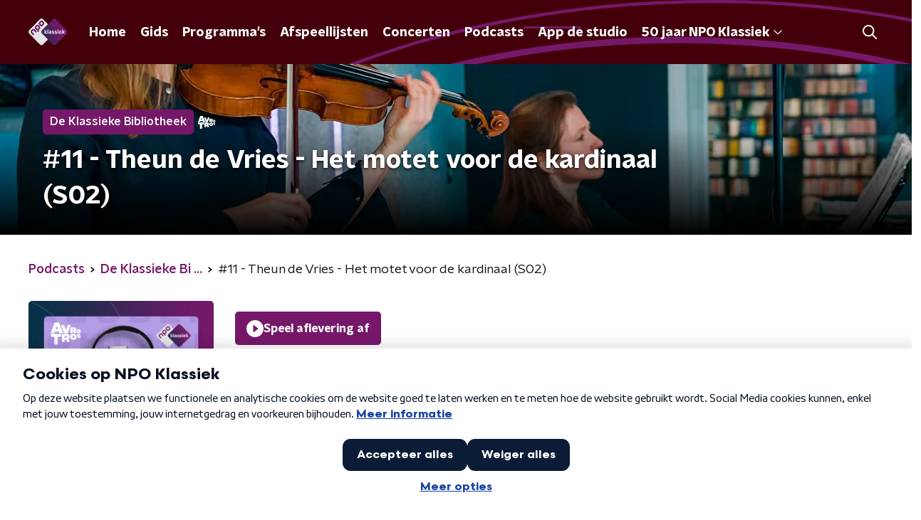

--- FILE ---
content_type: application/javascript
request_url: https://www.npoklassiek.nl/_next/static/chunks/761-049309cf059afdb6.js
body_size: 2853
content:
"use strict";(self.webpackChunk_N_E=self.webpackChunk_N_E||[]).push([[761],{77691:function(n,t,r){r.d(t,{Z:function(){return E}});var o=r(70865),e=r(92228),i=r(52322),u=r(35505),a=r(39097),c=r.n(a),d=r(88314),f=r(23246);function l(){var n=(0,e.Z)(["\n    margin: 0 0 15px;\n    font-size: 26px;\n    line-height: 32px;\n  "]);return l=function(){return n},n}function g(){var n=(0,e.Z)(["\n  margin: 0 0 10px;\n  padding-bottom: 5px;\n  color: ",";\n  font-size: 20px;\n  line-height: 26px;\n\n  ","\n"]);return g=function(){return n},n}var h=u.ZP.h3.withConfig({componentId:"sc-adfeeaa8-0"})(g(),(function(n){return n.theme.textOnLightColor}),f.wO.M(l())),s=r(2998);function p(){var n=(0,e.Z)(["\n    margin-bottom: 25px;\n  "]);return p=function(){return n},n}function x(){var n=(0,e.Z)(["\n  display: flex;\n  flex-direction: row;\n  background: ",";\n  border-radius: ",";\n  box-shadow: 0 0 5px rgba(0, 0, 0, 0.5);\n  overflow: hidden;\n  margin-bottom: 15px;\n  text-decoration: none;\n  cursor: pointer;\n\n  ","\n\n  p,\n  h2 {\n    transition: color 200ms ease;\n  }\n\n  &:hover p,\n  &:hover h2 {\n    color: ",";\n  }\n"]);return x=function(){return n},n}function v(){var n=(0,e.Z)(["\n  color: ",";\n"]);return v=function(){return n},n}function b(){var n=(0,e.Z)(["\n      font-size: 14px;\n      line-height: 20px;\n  "]);return b=function(){return n},n}function m(){var n=(0,e.Z)(["\n  margin-bottom: 0;\n  color: ",";\n\n  ","\n"]);return m=function(){return n},n}function k(){var n=(0,e.Z)(["\n    width: 128px;\n    height: 128px;\n\n    > img {\n      width: 100%;\n    }\n  "]);return k=function(){return n},n}function Z(){var n=(0,e.Z)(["\n    width: 18vw;\n    height: 18vw;\n  "]);return Z=function(){return n},n}function w(){var n=(0,e.Z)(["\n    width: 210px;\n    height: 210px;\n  "]);return w=function(){return n},n}function C(){var n=(0,e.Z)(["\n  background: ",";\n  overflow: hidden;\n  display: flex;\n  flex-shrink: 0;\n  align-items: center;\n  justify-content: center;\n  width: 96px;\n  height: 128px;\n\n  > img {\n    display: block;\n    width: 90%;\n  }\n\n  ","\n\n  ","\n\n  ","\n"]);return C=function(){return n},n}function S(){var n=(0,e.Z)(["\n      line-height: 25px;\n    "]);return S=function(){return n},n}function j(){var n=(0,e.Z)(["\n    height: auto;\n\n    > div {\n      margin: 0 15px;\n    }\n  "]);return j=function(){return n},n}function z(){var n=(0,e.Z)(["\n  display: flex;\n  align-items: center;\n  justify-content: center;\n  height: 128px;\n  overflow: hidden;\n\n  h2 {\n    font-size: 18px;\n    line-height: 22px;\n    padding-bottom: 0;\n\n    ","\n  }\n\n  > div {\n    margin: 0 10px;\n  }\n\n  ","\n"]);return z=function(){return n},n}var H=u.ZP.a.withConfig({componentId:"sc-ca8242bc-0"})(x(),(function(n){return n.background}),(function(n){return n.theme.defaultBorderRadius}),f.wO.L(p()),(function(n){return n.hoverTextColor})),O=(0,u.ZP)(h).withConfig({componentId:"sc-ca8242bc-1"})(v(),(function(n){return n.textColor})),P=(0,u.ZP)(d.Z).withConfig({componentId:"sc-ca8242bc-2"})(m(),(function(n){return n.textColor}),f.dW.S(b())),M=u.ZP.div.withConfig({componentId:"sc-ca8242bc-3"})(C(),(function(n){return n.background}),f.wO.XS(k()),f.wO.M(Z()),f.wO.L(w())),F=u.ZP.div.withConfig({componentId:"sc-ca8242bc-4"})(z(),f.wO.L(S()),f.wO.M(j())),y=function(n){var t=n.href,r=n.imageUrl,o=n.subtitle,e=n.title,u=(0,s.t8)().state,a=u.cardBackground,d=u.cardHoverTextColor,f=u.cardTextColor;return(0,i.jsx)(c(),{href:t,passHref:!0,children:(0,i.jsxs)(H,{background:a,hoverTextColor:d,children:[(0,i.jsx)(M,{background:a,children:(0,i.jsx)("img",{alt:e,loading:"lazy",src:r})}),(0,i.jsx)(F,{children:(0,i.jsxs)("div",{children:[(0,i.jsx)(O,{textColor:f,children:e}),(0,i.jsx)(P,{textColor:f,children:o})]})})]})})},I=r(50374),L=r(85120);function B(){var n=(0,e.Z)(["\n  padding: 0;\n"]);return B=function(){return n},n}function N(){var n=(0,e.Z)(["\n  display: grid;\n  grid-gap: 20px;\n  align-items: start;\n  grid-template-columns: repeat(2, 1fr);\n  "]);return N=function(){return n},n}function T(){var n=(0,e.Z)(["\n    grid-gap: 25px;\n  "]);return T=function(){return n},n}function D(){var n=(0,e.Z)(["\n  display: flex;\n  flex-direction: column;\n\n  ","\n\n  ","\n"]);return D=function(){return n},n}var _=u.ZP.section.withConfig({componentId:"sc-22ff4aa4-0"})(B()),X=u.ZP.div.withConfig({componentId:"sc-22ff4aa4-1"})(D(),f.wO.M(N()),f.wO.L(T())),E=(0,u.Zz)((function(n){var t=n.children,r=n.feedUrl,e=n.first,u=n.isFirst,a=void 0!==u&&u,c=n.isLast,d=void 0!==c&&c,f=n.second,l=n.theme,g=(0,s.t8)().state,h=g.background,p=g.backgroundColor,x=g.backgroundFilter,v=g.backgroundPosition,b=g.endSlantedColor,m=g.startSlantedColor,k=g.variant;return e||f?(0,i.jsx)(I.Z,{background:h||p,backgroundFilter:x,backgroundPosition:v,endSlantedColor:b||p,endSlantedHeight:d?void 0:l.mainContentDefaultSlantedHeight,startSlantedColor:m||p,startSlantedHeight:a?void 0:l.mainContentDefaultSlantedHeight,variant:k,children:(0,i.jsxs)(_,{children:[t,(0,i.jsxs)(X,{children:[(0,i.jsx)(y,(0,o.Z)({},e)),(0,i.jsx)(y,(0,o.Z)({},f))]}),(0,i.jsx)(L.Z,{href:r,children:"Alle afleveringen"})]})}):null}))},68596:function(n,t,r){var o=r(92228),e=r(52322),i=r(35505),u=r(17770),a=r(29752),c=r(11519),d=r(25430),f=r(2998),l=r(23246),g=r(66493);function h(){var n=(0,o.Z)(["\n  display: flex;\n  flex-direction: column;\n  background: ",";\n"]);return h=function(){return n},n}function s(){var n=(0,o.Z)(["\n    background-size: ",";\n  "]);return s=function(){return n},n}function p(){var n=(0,o.Z)(["\n    background-size: ",";\n  "]);return p=function(){return n},n}function x(){var n=(0,o.Z)(["\n    background-size: ",";\n  "]);return x=function(){return n},n}function v(){var n=(0,o.Z)(["\n    border-radius: 0;\n    margin-top: ",";\n    margin-bottom: -1px;\n    padding: ","px 0 ",";\n    ","\n  "]);return v=function(){return n},n}function b(){var n=(0,o.Z)(["\n  z-index: 1;\n  position: relative;\n  margin-left: 0;\n  margin-right: 0;\n  margin-top: ",";\n  margin-bottom: -1px;\n  overflow: hidden;\n  padding: ","\n    0 ",";\n  background: ",";\n  ","\n  ","\n\n  ","\n\n  ","\n\n  ","\n\n  ","\n"]);return b=function(){return n},n}function m(){var n=(0,o.Z)(["\n    height: ","px;\n  "]);return m=function(){return n},n}function k(){var n=(0,o.Z)(["\n    top: -60px;\n    height: ","px;\n  "]);return k=function(){return n},n}function Z(){var n=(0,o.Z)(["\n    top: -90px;\n    height: ","px;\n  "]);return Z=function(){return n},n}function w(){var n=(0,o.Z)(["\n        top: 0;\n        left: -145px;\n      "]);return w=function(){return n},n}function C(){var n=(0,o.Z)(["\n        top: 0;\n        right: -105px;\n      "]);return C=function(){return n},n}function S(){var n=(0,o.Z)(["\n          left: -195px;\n        "]);return S=function(){return n},n}function j(){var n=(0,o.Z)(["\n          right: -160px;\n        "]);return j=function(){return n},n}function z(){var n=(0,o.Z)(["\n      width: ","px;\n      height: ","px;\n\n      ","\n\n      ","\n\n    "]);return z=function(){return n},n}function H(){var n=(0,o.Z)(["\n          left: -200px;\n        "]);return H=function(){return n},n}function O(){var n=(0,o.Z)(["\n          left: auto;\n          right: -170px;\n        "]);return O=function(){return n},n}function P(){var n=(0,o.Z)(["\n      width: ","px;\n      height: ","px;\n\n      ","\n\n      ","\n\n    "]);return P=function(){return n},n}function M(){var n=(0,o.Z)(["\n          left: 50%;\n          margin-left: -","px;\n        "]);return M=function(){return n},n}function F(){var n=(0,o.Z)(["\n          left: 50%;\n          right: auto;\n          margin-left: 365px;\n        "]);return F=function(){return n},n}function y(){var n=(0,o.Z)(["\n      width: ","px;\n      height: ","px;\n\n      ","\n\n      ","\n    "]);return y=function(){return n},n}function I(){var n=(0,o.Z)(["\n  z-index: -1;\n  overflow: hidden;\n  position: absolute;\n  top: -30px;\n  width: 100vw;\n  height: ","px;\n  pointer-events: none;\n  max-width: 100%;\n\n  ","\n\n  ","\n\n  ","\n\n  &:before {\n    content: '';\n    position: absolute;\n    display: block;\n    width: ","px;\n    height: ","px;\n    background: ",";\n    background-size: cover;\n    background-position: left top;\n    margin-left: 0;\n\n    ","\n\n    ","\n\n    ","\n\n    ","\n\n    ","\n  }\n"]);return I=function(){return n},n}var L=i.ZP.div.withConfig({componentId:"sc-8cb50e81-0"})(h(),(function(n){return n.background||n.theme.mainContentBackgroundColor})),B=i.ZP.div.withConfig({componentId:"sc-8cb50e81-1"})(b(),(function(n){return n.startSlantedHeight?"".concat(Math.ceil(.5*n.startSlantedHeight),"px"):0}),(function(n){return n.startSlantedHeight?"".concat(Math.ceil(.5*n.theme.mainContentPaddingTopSlanted),"px"):"".concat(Math.ceil(.5*n.theme.mainContentPaddingTopNoSlant),"px")}),(function(n){return n.endSlantedHeight?"".concat(.5*n.endSlantedHeight+16,"px"):"16px"}),(function(n){return n.background||n.theme.mainContentBackgroundColor}),(function(n){return Boolean(n.backgroundPosition)&&"background-position: ".concat(n.backgroundPosition,";")}),(function(n){return Boolean(n.backgroundFilter)&&"backdrop-filter: ".concat(n.backgroundFilter,";")}),l.wO.XS(s(),(function(n){return n.backgroundSize?n.backgroundSize:"213%"})),l.wO.M(p(),(function(n){return n.backgroundSize?n.backgroundSize:"100%"})),l.wO.XL(x(),(function(n){return n.backgroundSize?n.backgroundSize:"85%"})),l.wO.M(v(),(function(n){return n.startSlantedHeight?"".concat(n.startSlantedHeight,"px"):0}),(function(n){return n.startSlantedHeight?n.theme.mainContentPaddingTopSlanted:n.theme.mainContentPaddingTopNoSlant}),(function(n){return n.endSlantedHeight?"".concat(.5*n.endSlantedHeight+26,"px"):"26px"}),(function(n){return n.backgroundFromM?"background: ".concat(n.backgroundFromM,";"):""}))),N=520,T=i.ZP.div.withConfig({componentId:"sc-8cb50e81-2"})(I(),260,l.wO.S(m(),340),l.wO.M(k(),370),l.wO.L(Z(),N),260,260,(function(n){return n.theme.contentSectionDecorationBackground}),(function(n){return"left"===n.decoration&&(0,i.iv)(w())}),(function(n){return"right"===n.decoration&&(0,i.iv)(C())}),l.wO.S(z(),340,340,(function(n){return"left"===n.decoration&&(0,i.iv)(S())}),(function(n){return"right"===n.decoration&&(0,i.iv)(j())})),l.wO.M(P(),370,370,(function(n){return"left"===n.decoration&&(0,i.iv)(H())}),(function(n){return"right"===n.decoration&&(0,i.iv)(O())})),l.wO.L(y(),N,N,(function(n){return"left"===n.decoration&&(0,i.iv)(M(),905)}),(function(n){return"right"===n.decoration&&(0,i.iv)(F())})));t.Z=(0,f.sN)((0,i.Zz)((function(n){var t=n.children,r=n.className,o=n.id,i=n.isFirst,l=void 0!==i&&i,h=n.isLast,s=void 0!==h&&h,p=n.theme,x=(0,f.t8)().state,v=x.background,b=x.backgroundColor,m=x.backgroundFilter,k=x.backgroundFromM,Z=x.backgroundPosition,w=x.backgroundSize,C=x.decoration,S=x.endSlantedColor,j=x.startSlantedColor,z=x.variant,H=p.mainContentDefaultSlantedHeight,O=p.mainContentDefaultSlantedHeight;return"radio2"===g.o?(0,e.jsx)(d.cV,{background:v,variant:z,children:t}):"radio4"===g.o?(0,e.jsx)(d.O3,{backgroundColor:b,variant:z,children:t}):"radio5"===g.o?(0,e.jsx)(d.Nz,{backgroundColor:b,variant:z,children:t}):(0,e.jsx)(L,{background:v||b,className:r,id:o,children:(0,e.jsxs)(B,{background:v||b,backgroundFilter:m,backgroundFromM:k,backgroundPosition:Z,backgroundSize:w,endSlantedHeight:s?void 0:p.mainContentDefaultSlantedHeight,startSlantedColor:j,startSlantedHeight:l?void 0:p.mainContentDefaultSlantedHeight,children:[!l&&H&&(0,e.jsx)(c.Z,{fillColor:j||b,height:H}),Boolean(C)&&(0,e.jsx)(T,{decoration:C}),(0,e.jsx)(u.Z,{children:t}),!s&&O&&(0,e.jsx)(a.Z,{fillColor:S||b,height:O})]})})})))}}]);

--- FILE ---
content_type: application/javascript
request_url: https://www.npoklassiek.nl/_next/static/chunks/2605.6054f2d77d1c19ae.js
body_size: 1186
content:
"use strict";(self.webpackChunk_N_E=self.webpackChunk_N_E||[]).push([[2605],{92605:function(n,o,t){t.r(o);var e=t(70865),r=t(96670),i=t(26297),l=t(92228),a=t(52322),s=t(39097),c=t.n(s),f=t(35505),d=t(2998),h=t(7941),u=t(23246);function v(){var n=(0,l.Z)(["\n  text-align: end;\n"]);return v=function(){return n},n}function C(){var n=(0,l.Z)(["\n  display: inline-flex;\n  align-items: center;\n  font-size: 1rem;\n  font-weight: ",";\n  color: ",";\n  text-decoration: none;\n  position: relative;\n  padding: 5px 0;\n  cursor: pointer;\n  transition: color 200ms;\n\n  @media (min-width: ","px) {\n    font-size: 1.125rem;\n  }\n\n  svg {\n    margin-inline-start: 10px;\n    border-radius: 4px;\n    transition: fill 200ms;\n\n    path {\n      transition: fill 200ms;\n    }\n  }\n\n  @media (hover: hover) {\n    &:hover {\n      color: ",";\n\n      svg path {\n        fill: ",";\n      }\n\n      svg [data-arrow='true'] {\n        fill: ",";\n      }\n    }\n  }\n"]);return C=function(){return n},n}var p=f.ZP.div.withConfig({componentId:"sc-dce5a7e2-0"})(v()),w=f.ZP.a.withConfig({componentId:"sc-dce5a7e2-1"})(C(),(function(n){return n.theme.semiboldFontWeight}),(function(n){return n.attentionLinkColor}),u.J7.M,(function(n){return n.attentionLinkHoverColor}),(function(n){return n.attentionIconHoverColor}),(function(n){return n.attentionIconArrowHoverColor}));o.default=function(n){var o=n.children,t=n.className,l=n.href,s=n.style,f=(0,i.Z)(n,["children","className","href","style"]),u=(0,d.t8)().state,v=u.attentionIconArrowColor,C=u.attentionIconArrowHoverColor,x=u.attentionIconColor,m=u.attentionIconHoverColor,g=u.attentionLinkColor,L=u.attentionLinkHoverColor;return(0,a.jsx)(p,{className:t,style:s,children:(0,a.jsx)(c(),{href:l,passHref:!0,children:(0,a.jsxs)(w,(0,r.Z)((0,e.Z)({href:l},f),{attentionIconArrowHoverColor:C,attentionIconHoverColor:m,attentionLinkColor:g,attentionLinkHoverColor:L,children:[(0,a.jsx)("span",{"aria-hidden":"true","data-content":o}),o,(0,a.jsx)(h.Z,{arrowColor:v,fillColor:x,size:24})]}))})})}},7941:function(n,o,t){var e=t(70865),r=t(96670),i=t(26297),l=t(52322);o.Z=function(n){var o=n.arrowColor,t=n.fillColor,a=n.size,s=(0,i.Z)(n,["arrowColor","fillColor","size"]);return(0,l.jsxs)("svg",(0,r.Z)((0,e.Z)({height:"".concat(a,"px"),preserveAspectRatio:"none",viewBox:"0 0 19 19",width:"".concat(a,"px"),xmlns:"http://www.w3.org/2000/svg"},s),{children:[(0,l.jsx)("title",{children:"AnchorChevron"}),(0,l.jsxs)("g",{fill:"none",fillRule:"evenodd",stroke:"none",strokeWidth:"1",children:[Boolean(o)&&(0,l.jsx)("polygon",{"data-arrow":"true",fill:o,points:"1,1 18,1 18,18 1,18"}),(0,l.jsx)("path",{d:"M17,0 C18.1045695,-2.02906125e-16 19,0.8954305 19,2 L19,17 C19,18.1045695 18.1045695,19 17,19 L2,19 C0.8954305,19 1.3527075e-16,18.1045695 0,17 L0,2 C-1.3527075e-16,0.8954305 0.8954305,2.02906125e-16 2,0 L17,0 Z M7.16666667,4 L6,5.5 L9.96666667,9 L6,12.5 L7.16666667,14 L13,9 L7.16666667,4 Z",fill:t})]})]}))}}}]);

--- FILE ---
content_type: application/javascript
request_url: https://www.npoklassiek.nl/_next/static/chunks/1428-6bdbcf054db58fa4.js
body_size: 3081
content:
"use strict";(self.webpackChunk_N_E=self.webpackChunk_N_E||[]).push([[1428],{868:function(n,t,e){e.d(t,{Z:function(){return s}});var i=e(52322),r=e(35505),o=e(1190),a=e(88568),l=e(34879),c=e(54973),u=e(71278),d=e(76021),s=(0,r.Zz)((function(n){var t=n.fragment,e=n.playText,r=void 0===e?"Speel af":e,s=n.theme,p=(0,d.G)(),f=p.currentTrackId,m=p.dispatchAudio,h=p.isPlaying,v=function(n){var t=n.fragment,e=n.playText,i="undefined"!==typeof(null===t||void 0===t?void 0:t.player)&&Boolean(null===t||void 0===t?void 0:t.player);if("radioBroadcast"===t.fragmentType){var r=!0===(0,u.YI)(null===t||void 0===t?void 0:t.until);return r||!i?{buttonDisabled:!0,visiblePlayText:"Binnenkort beschikbaar"}:!r&&i?{buttonDisabled:!1,visiblePlayText:e}:{buttonDisabled:!1,visiblePlayText:"Niet beschikbaar"}}return{buttonDisabled:!i,visiblePlayText:i?e:"Fragment niet beschikbaar"}}({fragment:t,playText:r}),x=v.buttonDisabled,g=v.visiblePlayText;return(0,i.jsx)(o.im,{children:(0,i.jsxs)(a.Z,{disabled:x,onClick:function(){return m(t)},children:[h&&f===t.id?(0,i.jsx)(c.Z,{color:s.audioButtonPlayIconColor,size:24}):(0,i.jsx)(l.Z,{color:s.audioButtonPlayIconColor,size:24}),(0,i.jsx)("span",{children:g})]})})}))},76021:function(n,t,e){e.d(t,{G:function(){return l}});var i=e(70865),r=e(2784),o=e(71721),a=e(37407),l=function(n){var t=(0,o.m)(),e=t.dispatch,l=t.state,c=(0,r.useState)(),u=c[0],d=c[1];(0,r.useEffect)((function(){var n,t,e,i,r=(null===(e=null===l||void 0===l||null===(n=l.playable)||void 0===n||null===(t=n.queue)||void 0===t?void 0:t.find((function(n){var t;return(null===n||void 0===n?void 0:n.id)===(null===l||void 0===l||null===(t=l.playable)||void 0===t?void 0:t.id)})))||void 0===e?void 0:e.id)||(null===l||void 0===l||null===(i=l.playable)||void 0===i?void 0:i.id);r&&d(r)}),[l.playable]);return{currentTrackId:u,dispatchAudio:function(t){var r,o;Boolean(l.playable)&&"fragment"===l.playable.type&&l.playable.id===t.id?((0,a.Z)("player_fragment_pause",{click_chapter_1:(null===t||void 0===t||null===(r=t.player)||void 0===r?void 0:r.mid)||"",type:"action"}),e({type:"togglePlaying"})):((0,a.Z)("player_fragment_play",{click_chapter_1:(null===t||void 0===t||null===(o=t.player)||void 0===o?void 0:o.mid)||"",type:"action"}),e({payload:(0,i.Z)({queue:n,type:"fragment"},t),type:"setPlayable"}))},isPlaying:l.isPlaying}}},88811:function(n,t,e){var i=e(92228),r=e(52322),o=e(39097),a=e.n(o),l=e(35505),c=e(66241),u=e(23246);function d(){var n=(0,i.Z)(["\n  --padding-bottom: 20px;\n\n  display: flex;\n  margin: 0;\n  padding: 10px 0 var(--padding-bottom);\n  align-items: flex-start;\n\n  @media (min-width: ","px) {\n    --padding-bottom: 15px;\n  }\n\n  @media (min-width: ","px) {\n    --padding-bottom: 30px;\n  }\n"]);return d=function(){return n},n}function s(){var n=(0,i.Z)(["\n  align-items: center;\n  color: ",";\n  cursor: pointer;\n  display: flex;\n  font-weight: ",";\n  text-decoration: ",";\n\n  @media (hover: hover) {\n    &:hover {\n      text-decoration: underline;\n    }\n  }\n"]);return s=function(){return n},n}function p(){var n=(0,i.Z)(["\n  display: flex;\n  align-items: center;\n  white-space: nowrap;\n  color: ",";\n\n  > span {\n    overflow: hidden;\n    text-overflow: ellipsis;\n  }\n\n  > svg {\n    padding: 0 8px;\n\n    & [data-fill-color] {\n      fill: ",";\n    }\n  }\n\n  &:last-child {\n    overflow: hidden;\n\n    > svg {\n      display: none;\n    }\n  }\n"]);return p=function(){return n},n}var f=l.ZP.ol.withConfig({componentId:"sc-de153955-0"})(d(),u.J7.S,u.J7.L),m=l.ZP.a.withConfig({componentId:"sc-de153955-1"})(s(),(function(n){var t=n.appearance,e=n.theme;return"light"===t?e.breadcrumbLinkTextOnDarkColor:e.breadcrumbLinkTextOnLightColor}),(function(n){return n.theme.semiboldFontWeight}),(function(n){var t=n.theme;return t.breadcrumbLinkTextDecoration?t.breadcrumbLinkTextDecoration:"none"})),h=l.ZP.li.withConfig({componentId:"sc-de153955-2"})(p(),(function(n){var t=n.appearance,e=n.theme;return"light"===t?e.textOnDarkColor:e.textOnLightColor}),(function(n){var t=n.appearance,e=n.theme;return"light"===t?e.textOnDarkColor:e.textOnLightColor}));t.Z=function(n){var t=n.appearance,e=void 0===t?"dark":t,i=n.items;return i&&0!==i.length?(0,r.jsx)(f,{itemScope:!0,itemType:"https://schema.org/BreadcrumbList",children:i.map((function(n,t){return(0,r.jsxs)(h,{appearance:e,itemProp:"itemListElement",itemScope:!0,itemType:"https://schema.org/ListItem",children:[n.url?(0,r.jsxs)(r.Fragment,{children:[(0,r.jsx)(a(),{href:n.url,passHref:!0,children:(0,r.jsx)(m,{appearance:e,itemID:n.url,itemProp:"item",itemScope:!0,itemType:"https://schema.org/WebPage",children:(0,r.jsx)("span",{itemProp:"name",children:n.description})})}),(0,r.jsx)(c.Z,{size:6})]}):(0,r.jsx)("span",{itemProp:"name",children:n.description}),(0,r.jsx)("meta",{content:String(t+1),itemProp:"position"})]},t)}))}):null}},88314:function(n,t,e){var i=e(92228);function r(){var n=(0,i.Z)(["\n  margin: 0 0 25px;\n  font-size: 16px;\n  line-height: 22px;\n  color: ",";\n  font-family: ",";\n  font-weight: ",";\n"]);return r=function(){return n},n}var o=e(35505).ZP.p.withConfig({componentId:"sc-a8a84611-0"})(r(),(function(n){return n.theme.textOnLightColor}),(function(n){return"semibold"===n.weight?n.theme.semiboldFontFamily:n.theme.textFontFamily}),(function(n){return"semibold"===n.weight?n.theme.semiboldFontWeight:n.theme.textFontWeight}));t.Z=o},81709:function(n,t,e){var i=e(92228),r=e(35505),o=e(23246);function a(){var n=(0,i.Z)(["\n    flex-direction: column;\n  "]);return a=function(){return n},n}function l(){var n=(0,i.Z)(["\n  padding: 15px 0;\n  display: flex;\n  flex-direction: row;\n\n  ","\n"]);return l=function(){return n},n}var c=r.ZP.aside.withConfig({componentId:"sc-ec7202a-0"})(l(),o.wO.S(a()));t.Z=c},59003:function(n,t,e){e.d(t,{Z:function(){return j}});var i=e(92228),r=e(52322),o=e(35505),a=e(86557),l=e(2998),c=e(23246),u=e(39097),d=e.n(u),s=e(12106);function p(){var n=(0,i.Z)(["\n  margin-bottom: 14px;\n  display: flex;\n  align-self: flex-start;\n  align-items: center;\n  text-decoration: none;\n\n  &:last-child {\n    margin-bottom: 0;\n  }\n"]);return p=function(){return n},n}function f(){var n=(0,i.Z)(["\n  height: 20px;\n  margin-right: 10px;\n"]);return f=function(){return n},n}function m(){var n=(0,i.Z)(["\n  font-size: 14px;\n  margin: 0;\n\n  &:hover {\n    text-decoration: underline;\n  }\n"]);return m=function(){return n},n}var h=o.ZP.a.withConfig({componentId:"sc-3e61b338-0"})(p()),v=o.ZP.img.withConfig({componentId:"sc-3e61b338-1"})(f()),x=(0,o.ZP)(s.Z).withConfig({componentId:"sc-3e61b338-2"})(m()),g=function(n){var t=n.className,e=n.href,i=n.imgSrc,o=n.text,a=(0,l.t8)().state.textColor;return(0,r.jsx)(d(),{href:e,passHref:!0,children:(0,r.jsxs)(h,{className:t,children:[(0,r.jsx)(v,{alt:"",loading:"lazy",src:i}),(0,r.jsx)(x,{textColor:a,children:o})]})})};function b(){var n=(0,i.Z)(["\n    margin: 30px 0 8px;\n    padding: 20px 0;\n    border-top: 1px solid black;\n  "]);return b=function(){return n},n}function Z(){var n=(0,i.Z)(["\n    display: none;\n  "]);return Z=function(){return n},n}function y(){var n=(0,i.Z)(["\n  display: flex;\n  flex-direction: column;\n  margin: 0;\n  padding: 0;\n\n  ","\n\n  ",";\n"]);return y=function(){return n},n}function w(){var n=(0,i.Z)(["\n  color: ",";\n  text-transform: uppercase;\n"]);return w=function(){return n},n}var C=o.ZP.div.withConfig({componentId:"sc-62ea7927-0"})(y(),c.wO.S(b()),c.wO.M(Z())),P=o.ZP.h5.withConfig({componentId:"sc-62ea7927-1"})(w(),(function(n){return n.textColor})),j=function(n){var t=n.className,e=n.podcastNpoLuisterUrl,i=(0,l.t8)().state.textColor;return(0,r.jsxs)(C,{className:t,children:[(0,r.jsx)(P,{textColor:i,children:"Beluister in de"}),e&&(0,r.jsx)(g,{href:e,imgSrc:(0,a.t)("/svg/npo_luister_logo.svg"),text:"NPO Luister app"})]})}},12106:function(n,t,e){var i=e(92228),r=e(35505),o=e(2998);function a(){var n=(0,i.Z)(["\n  color: ",";\n  font-family: ",";\n  font-weight: ",";\n"]);return a=function(){return n},n}var l=r.ZP.p.withConfig({componentId:"sc-a39d4f6d-0"})(a(),(function(n){return n.themedSectionState.textColor}),(function(n){var t=n.bold,e=n.theme;return t?e.semiboldFontFamily:e.textFontFamily}),(function(n){var t=n.bold,e=n.theme;return t?e.semiboldFontWeight:e.textFontWeight}));t.Z=(0,o.c$)(l)},85120:function(n,t,e){var i=e(25237),r=e.n(i)()((function(){return e.e(2605).then(e.bind(e,92605))}),{ssr:!0});t.Z=r},45521:function(n,t,e){var i=e(25237),r=e.n(i)()((function(){return e.e(4778).then(e.bind(e,64778))}),{ssr:!0});t.Z=r},34879:function(n,t,e){var i=e(70865),r=e(96670),o=e(26297),a=e(92228),l=e(52322);function c(){var n=(0,a.Z)([""]);return c=function(){return n},n}var u=e(35505).ZP.svg.withConfig({componentId:"sc-ab758287-0"})(c());t.Z=function(n){var t=n.color,e=n.size,a=(0,o.Z)(n,["color","size"]),c=(0,i.Z)({},a,e?{height:"".concat(e,"px"),width:"".concat(e,"px")}:{});return(0,l.jsx)(u,(0,r.Z)((0,i.Z)({preserveAspectRatio:"none",viewBox:"0 0 55 55",xmlns:"http://www.w3.org/2000/svg"},c),{children:(0,l.jsx)("g",{fill:"none",fillRule:"evenodd",stroke:"none",strokeWidth:"1",children:(0,l.jsx)("path",{d:"M27.5,0 C12.375,0 0,12.375 0,27.5 C0,42.625 12.375,55 27.5,55 C42.625,55 55,42.625 55,27.5 C55,12.375 42.625,0 27.5,0 Z M22,39.875 L22,15.125 L38.5,27.5 L22,39.875 Z",fill:t,fillRule:"nonzero"})})}))}},54973:function(n,t,e){var i=e(70865),r=e(96670),o=e(26297),a=e(92228),l=e(52322);function c(){var n=(0,a.Z)([""]);return c=function(){return n},n}var u=e(35505).ZP.svg.withConfig({componentId:"sc-db2029dc-0"})(c());t.Z=function(n){var t=n.color,e=n.size,a=(0,o.Z)(n,["color","size"]),c=(0,i.Z)({},a,e?{height:"".concat(e,"px"),width:"".concat(e,"px")}:{});return(0,l.jsx)(u,(0,r.Z)((0,i.Z)({preserveAspectRatio:"none",viewBox:"0 0 55 55",xmlns:"http://www.w3.org/2000/svg"},c),{children:(0,l.jsx)("g",{fill:"none",fillRule:"evenodd",stroke:"none",strokeWidth:"1",children:(0,l.jsx)("path",{d:"M27.5,0 C42.625,0 55,12.375 55,27.5 C55,42.625 42.625,55 27.5,55 C12.375,55 0,42.625 0,27.5 C0,12.375 12.375,0 27.5,0 Z M25,17 L19,17 L19,39 L25,39 L25,17 Z M36,17 L30,17 L30,39 L36,39 L36,17 Z",fill:t,fillRule:"nonzero"})})}))}}}]);

--- FILE ---
content_type: application/javascript
request_url: https://www.npoklassiek.nl/_next/static/chunks/pages/podcasts/%5BfeedSlug%5D/%5BepisodeId%5D/%5BepisodeSlug%5D-7066be66e2309234.js
body_size: 2503
content:
(self.webpackChunk_N_E=self.webpackChunk_N_E||[]).push([[4289,5290],{70887:function(n,r,e){(window.__NEXT_P=window.__NEXT_P||[]).push(["/podcasts/[feedSlug]/[episodeId]/[episodeSlug]",function(){return e(54370)}])},54370:function(n,r,e){"use strict";e.r(r),e.d(r,{__N_SSP:function(){return O},default:function(){return z}});var t=e(70865),o=e(26297),i=e(52322),a=e(66383),u=e(92228),c=e(35505),l=e(14707),d=e(868),s=e(88811),g=e(26187),f=e(81709),p=e(28144),h=e(15007),m=e(65290),b=e(77691),x=e(59003),v=e(68596),k=e(2998),Z=e(45521),C=e(71278),w=e(23246),y=e(1973);function j(){var n=(0,u.Z)(["\n    order: -1;\n  "]);return j=function(){return n},n}function B(){var n=(0,u.Z)(["\n  order: 1;\n  padding-top: 0;\n\n  ",";\n"]);return B=function(){return n},n}function P(){var n=(0,u.Z)(["\n  color: #888;\n"]);return P=function(){return n},n}function E(){var n=(0,u.Z)(["\n    display: block;\n    width: 100%;\n    border-radius: ",";\n  "]);return E=function(){return n},n}function L(){var n=(0,u.Z)(["\n  display: none;\n\n  ","\n"]);return L=function(){return n},n}function _(){var n=(0,u.Z)(["\n  display: flex;\n  flex-direction: column;\n"]);return _=function(){return n},n}var A=(0,c.ZP)(f.Z).withConfig({componentId:"sc-c0a72424-0"})(B(),w.wO.S(j())),S=c.ZP.p.withConfig({componentId:"sc-c0a72424-1"})(P()),D=c.ZP.img.withConfig({componentId:"sc-c0a72424-2"})(L(),w.wO.S(E(),(function(n){return n.theme.defaultBorderRadius}))),U=c.ZP.div.withConfig({componentId:"sc-c0a72424-3"})(_()),$=function(n){var r=n.breadcrumbs,e=n.broadcasters,t=n.buttonPlayText,o=n.episode,u=n.otherEpisodes,c=n.pageHeaderBackgroundImageUrl,f=n.pageHeaderLabel,w=n.pageHeaderShowDecoration,j=n.pageHeaderTitle,B=n.podcast,P=n.shareLinks,E=n.themeVariant,L=void 0===E?"default":E,_=(0,a.Z)(u.episodes,2),$=_[0],I=_[1];return(0,i.jsxs)(U,{children:[(0,i.jsx)(h.Z,{backgroundImageUrl:c,broadcasters:e,label:f,showDecoration:w,title:j}),(0,i.jsxs)(v.Z,{initialVariant:L,children:[Boolean(r)&&(0,i.jsx)(s.Z,{items:r}),(0,i.jsxs)(g.Z,{children:[(0,i.jsxs)(A,{children:[(0,i.jsx)(D,{alt:o.name||B.name,loading:"lazy",src:o.imageUrl||B.imageUrl}),(null===B||void 0===B?void 0:B.podcastNpoLuisterDynamicUrl)&&(0,i.jsx)(x.Z,{podcastNpoLuisterUrl:B.podcastNpoLuisterDynamicUrl})]}),(0,i.jsxs)(p.Z,{children:[(0,i.jsx)(d.Z,{fragment:{id:o.id,imageUrl:o.imageUrl,name:o.name,player:o.player},playText:t}),(0,i.jsx)(S,{children:(0,C.Bi)(o.publishedAt)}),(0,i.jsx)(m.default,{dangerouslySetInnerHTML:{__html:(0,y.oK)(o.description)}}),(0,i.jsx)(l.Z,{shareLinks:P,tags:[]})]})]})]}),(0,i.jsx)(k.xb,{customState:u.customState,initialVariant:u.themedVariant,children:(0,i.jsx)(b.Z,{feedUrl:u.feedUrl,first:$,isFirst:!0,isLast:!0,second:I,children:(0,i.jsx)(Z.Z,{children:"Andere afleveringen"})})})]})},I=e(66724),N=e(21264),T=e(32e3),O=!0,z=function(n){if((0,I.V)(n))return(0,i.jsx)(T.Z,(0,t.Z)({},n));var r=n.seo,e=n.title,a=n.trackingObj,u=(0,o.Z)(n,["seo","title","trackingObj"]);return(0,i.jsx)(N.Z,{seo:r,title:e,trackingObj:a,children:(0,i.jsx)($,(0,t.Z)({},u))})}},65290:function(n,r,e){"use strict";e.r(r);var t=e(70865),o=e(92228),i=e(52322),a=e(5632),u=e(2784),c=e(35505),l=e(28106),d=e(2998),s=e(17066);function g(){var n=(0,o.Z)(["\n        background: ",";\n\n        &::before {\n          background: ",";\n        }\n      "]);return g=function(){return n},n}function f(){var n=(0,o.Z)(["\n        border-image-source: ",";\n        border-image-slice: 1;\n        background-image: linear-gradient(\n            to bottom,\n            ",",\n            ","\n          ),\n          ",";\n        background-origin: border-box;\n        background-clip: padding-box, border-box;\n      "]);return f=function(){return n},n}function p(){var n=(0,o.Z)(["\n        border-color: ",";\n      "]);return p=function(){return n},n}function h(){var n=(0,o.Z)(["\n        background-color: ",";\n      "]);return h=function(){return n},n}function m(){var n=(0,o.Z)(["\n      position: relative;\n      margin-bottom: 15px;\n      border-radius: ",";\n      border-style: solid;\n      border-width: 1px;\n      color: ",";\n      ",";\n\n      ",";\n      ",";\n      padding: 20px;\n\n      > p,\n      > h2,\n      > h3 {\n        padding-bottom: 20px;\n        margin-bottom: 0;\n      }\n\n      > ul {\n        padding-inline-start: 20px;\n      }\n\n      > :last-child {\n        padding-bottom: 0;\n        margin-bottom: 0;\n      }\n    "]);return m=function(){return n},n}function b(){var n=(0,o.Z)(["\n  color: ",";\n\n  a:not(.button) {\n    color: ",";\n    text-decoration: ",";\n    background-image: linear-gradient(currentColor, currentColor);\n    background-position: 0 100%;\n    background-repeat: no-repeat;\n    background-size: 0 2px;\n    transition: background-size cubic-bezier(0, 0.5, 0, 1) 200ms;\n\n    &:hover,\n    &:focus {\n      text-decoration: none;\n      background-size: 100% 2px;\n    }\n  }\n\n  a.button {\n    ","\n\n    ","\n\n    display: inline-flex;\n    min-height: 44px;\n    text-decoration: none;\n  }\n\n  ","\n"]);return b=function(){return n},n}var x=c.ZP.div.withConfig({componentId:"sc-6dd20ddb-0"})(b(),(function(n){return n.$textColor}),(function(n){return n.$landingPageLinkColor||n.theme.anchorColor||n.$linkColor}),(function(n){return n.$landingPageLinkDecoration?n.$landingPageLinkDecoration:"none"}),l.GD,(function(n){var r=n.$landingPageButtonBackground;return r&&(0,c.iv)(g(),r,r)}),(function(n){return n.isExplanation&&(0,c.iv)(m(),(function(n){return n.theme.defaultBorderRadius}),n.theme.newsArticleExplanationTextColor||"inherit",n.theme.newsArticleExplanationBorderGradientColor&&(0,c.iv)(f(),n.theme.newsArticleExplanationBorderGradientColor,n.theme.lightBackgroundColor,n.theme.lightBackgroundColor,n.theme.newsArticleExplanationBorderGradientColor),n.theme.newsArticleExplanationBorderColor&&(0,c.iv)(p(),n.theme.newsArticleExplanationBorderColor),n.theme.newsArticleExplanationBackgroundColor&&(0,c.iv)(h(),n.theme.newsArticleExplanationBackgroundColor))}));r.default=function(n){var r=(0,a.useRouter)(),e=(0,u.useRef)(),o=(0,d.t8)().state,c=o.landingPageButtonBackground,l=o.landingPageLinkColor,g=o.landingPageLinkDecoration,f=o.linkColor,p=o.textColor,h=(0,u.useCallback)((function(n){var e=n.currentTarget.getAttribute("href"),t=(0,s.hD)(e);t&&!n.currentTarget.getAttribute("target")&&(n.preventDefault(),r.push(t))}),[r]);return(0,u.useEffect)((function(){if(e.current){var n=e.current.querySelectorAll("a"),r=!0,t=!1,o=void 0;try{for(var i,a=n[Symbol.iterator]();!(r=(i=a.next()).done);r=!0){i.value.addEventListener("click",h)}}catch(u){t=!0,o=u}finally{try{r||null==a.return||a.return()}finally{if(t)throw o}}return function(){var r=!0,e=!1,t=void 0;try{for(var o,i=n[Symbol.iterator]();!(r=(o=i.next()).done);r=!0){o.value.removeEventListener("click",h)}}catch(u){e=!0,t=u}finally{try{r||null==i.return||i.return()}finally{if(e)throw t}}}}}),[h]),(0,i.jsx)(x,(0,t.Z)({$landingPageButtonBackground:c,$landingPageLinkColor:l,$landingPageLinkDecoration:g,$linkColor:f,$textColor:p,ref:e},n))}}},function(n){n.O(0,[2089,8573,6968,2821,2040,138,2e3,3713,301,3537,761,1428,9774,2888,179],(function(){return r=70887,n(n.s=r);var r}));var r=n.O();_N_E=r}]);

--- FILE ---
content_type: application/javascript
request_url: https://www.npoklassiek.nl/_next/static/chunks/pages/podcasts/%5BfeedSlug%5D-84fc044c47acf947.js
body_size: 4068
content:
(self.webpackChunk_N_E=self.webpackChunk_N_E||[]).push([[958],{88326:function(n,t,e){(window.__NEXT_P=window.__NEXT_P||[]).push(["/podcasts/[feedSlug]",function(){return e(58097)}])},58097:function(n,t,e){"use strict";e.r(t),e.d(t,{__N_SSP:function(){return $},default:function(){return K}});var r=e(70865),i=e(26297),o=e(52322),a=e(92228),s=e(97729),c=e.n(s),u=e(35505),l=e(14707),d=e(88811),f=e(26187),p=e(81709),h=e(28144),m=e(15007),g=e(868),x=e(25237),v=e.n(x)()((function(){return e.e(394).then(e.bind(e,10394))}),{ssr:!1}),b=e(1973);function Z(){var n=(0,a.Z)(["\n  padding: 30px 0 0;\n  margin: 30px 0;\n  border-top: 1px solid ",";\n\n  &:first-of-type {\n    border-top-color: ",";\n  }\n"]);return Z=function(){return n},n}function w(){var n=(0,a.Z)(["\n  margin-bottom: 20px;\n"]);return w=function(){return n},n}var C=u.ZP.div.withConfig({componentId:"sc-9acb8f5e-0"})(Z(),(function(n){return n.theme.textOnLightColor}),(function(n){return n.theme.mainAccentColor})),j=u.ZP.p.withConfig({componentId:"sc-9acb8f5e-1"})(w()),y=function(n){var t=n.description,e=n.id,r=n.imageUrl,i=n.player,a=n.playText,s=n.publishedAt,c=n.title,u=n.url;return(0,o.jsxs)(C,{children:[(0,o.jsx)(v,{publishedAt:s,title:c,url:u}),(0,o.jsx)(j,{children:(0,b.$G)(t,145)}),(0,o.jsx)(g.Z,{fragment:{id:e,imageUrl:r,name:c,player:i,subtitle:t},playText:a})]})},k=e(96670);function z(){var n=(0,a.Z)(["\n  position: relative;\n  margin-bottom: 15px;\n\n  img {\n    position: absolute;\n    display: block;\n    width: 100%;\n    background: #eee;\n    border-radius: ",";\n  }\n\n  &:after {\n    content: '';\n    display: block;\n    padding-bottom: 100%;\n  }\n"]);return z=function(){return n},n}var P=u.ZP.div.withConfig({componentId:"sc-d5bca07d-0"})(z(),(function(n){return n.theme.defaultBorderRadius})),I=function(n){var t=n.alt,e=n.src,a=(0,i.Z)(n,["alt","src"]);return(0,o.jsx)(P,(0,k.Z)((0,r.Z)({},a),{children:(0,o.jsx)("img",{alt:t,loading:"lazy",src:e})}))},L=e(50374),T=e(14702),_=e(59003),N=e(497),S=e(2998),O=e(23246);function U(){var n=(0,a.Z)(["\n  z-index: 1;\n"]);return U=function(){return n},n}function F(){var n=(0,a.Z)(["\n    display: none;\n  "]);return F=function(){return n},n}function H(){var n=(0,a.Z)(["\n  ","\n"]);return H=function(){return n},n}function M(){var n=(0,a.Z)(["\n  margin-block-end: 30px;\n\n  p {\n    font-weight: ",";\n  }\n\n  a {\n    color: ",";\n    text-decoration: none;\n\n    &:hover {\n      text-decoration: underline;\n    }\n  }\n"]);return M=function(){return n},n}function B(){var n=(0,a.Z)(["\n  display: flex;\n  flex-direction: column;\n"]);return B=function(){return n},n}var R=(0,u.ZP)(L.Z).withConfig({componentId:"sc-f2ca7ea-0"})(U()),V=(0,u.ZP)(p.Z).withConfig({componentId:"sc-f2ca7ea-1"})(H(),O.dW.S(F())),A=u.ZP.div.withConfig({componentId:"sc-f2ca7ea-2"})(M(),(function(n){return n.theme.semiboldFontWeight}),(function(n){return n.theme.mainAccentColor})),D=u.ZP.article.withConfig({componentId:"sc-f2ca7ea-3"})(B()),W=(0,u.Zz)((function(n){var t=n.breadcrumbs,e=n.broadcasters,r=n.buttonPlayText,i=n.episodes,a=n.pageHeaderBackgroundImageUrl,s=n.pageHeaderLabel,u=n.pageHeaderShowDecoration,p=n.pageHeaderTitle,g=n.pagination,x=n.paginationInitialVariant,v=void 0===x?"default":x,Z=n.podcast,w=n.podcastAppLinksInitialVariant,C=void 0===w?"default":w,j=n.podcastFeedUrl,k=n.recommendedPodcasts,z=n.shareLinks,P=n.theme;return(0,o.jsxs)(o.Fragment,{children:[(0,o.jsx)(c(),{children:(0,o.jsx)("link",{href:Z.rssFeedUrl,rel:"alternate",title:Z.name,type:"application/rss+xml"})}),(0,o.jsxs)(D,{children:[(0,o.jsx)(m.Z,{backgroundImageUrl:a,broadcasters:e,label:s,showDecoration:u,title:p}),(0,o.jsxs)(R,{background:P.podcastFeedPageMainBackgroundColor||P.mainContentBackgroundColor,startSlantedHeight:P.mainContentDefaultSlantedHeight,children:[Boolean(t)&&(0,o.jsx)(d.Z,{items:t}),(0,o.jsxs)(f.Z,{children:[(0,o.jsxs)(V,{children:[(0,o.jsx)(I,{alt:Z.name,loading:"lazy",src:Z.imageUrl}),(0,o.jsx)(l.Z,{shareLinks:z,tags:[]})]}),(0,o.jsxs)(h.Z,{children:[(0,o.jsx)(A,{dangerouslySetInnerHTML:{__html:(0,b.oK)(Z.description)}}),(null===Z||void 0===Z?void 0:Z.podcastNpoLuisterDynamicUrl)&&(0,o.jsx)(S.xb,{initialVariant:C,children:(0,o.jsx)(_.Z,{podcastNpoLuisterUrl:Z.podcastNpoLuisterDynamicUrl})}),i.map((function(n){var t=n.description,e=n.id,i=n.imageUrl,a=n.name,s=n.player,c=n.publishedAt,u=n.url;return(0,o.jsx)(y,{description:t,id:e,imageUrl:i,player:s,playText:r,publishedAt:c,title:a,url:u},e)})),g.maxPage>1&&(0,o.jsx)(S.xb,{initialVariant:v,children:(0,o.jsx)(T.Z,{baseHref:j,currentPage:g.currentPage,maxPage:g.maxPage})})]})]})]}),k&&k.spotlightItems.length>0&&(0,o.jsx)(S.xb,{customState:k.customState,initialVariant:k.initialVariant||"mainAccent",children:(0,o.jsx)(N.Z,{isFirst:!0,isLast:!0,sectionTitle:k.sectionTitle,spotlightItems:k.spotlightItems})})]})]})})),E=e(66724),J=e(21264),X=e(32e3),$=!0,K=function(n){if((0,E.V)(n))return(0,o.jsx)(X.Z,(0,r.Z)({},n));var t=n.seo,e=n.title,a=n.trackingObj,s=(0,i.Z)(n,["seo","title","trackingObj"]);return(0,o.jsx)(J.Z,{seo:t,title:e,trackingObj:a,children:(0,o.jsx)(W,(0,r.Z)({},s))})}},14354:function(n,t,e){"use strict";e.d(t,{R:function(){return h}});e(52322);var r=e(86557),i=(e(34419),e(92228)),o=e(35505),a=e(23246);function s(){var n=(0,i.Z)(["\n    box-shadow: 0 2px 4px rgba(0, 0, 0, 0.25);\n  "]);return s=function(){return n},n}function c(){var n=(0,i.Z)(["\n  display: block;\n  width: 100%;\n  height: auto;\n  box-shadow: 0 0 4px rgba(0, 0, 0, 0.25);\n  border-radius: ",";\n\n  ","\n"]);return c=function(){return n},n}var u=o.ZP.img.withConfig({componentId:"sc-c3da1944-0"})(c(),(function(n){return n.theme.defaultBorderRadius}),a.wO.M(s())),l=e(88314);function d(){var n=(0,i.Z)(["\n    font-size: 18px;\n    line-height: 24px;\n  "]);return d=function(){return n},n}function f(){var n=(0,i.Z)(["\n  font-family: ",";\n  font-weight: ",";\n  font-size: 17px;\n  line-height: 22px;\n  margin-top: 10px;\n  color: ",";\n\n  ","\n"]);return f=function(){return n},n}(0,o.ZP)(l.Z).withConfig({componentId:"sc-ae90fb2a-0"})(f(),(function(n){return n.theme.semiboldFontFamily}),(function(n){return n.theme.semiboldFontWeight}),(function(n){return"dark"===n.linkAppearance?n.theme.textOnLightColor:n.theme.textOnDarkColor}),a.wO.M(d())),e(39097),e(17066);function p(){var n=(0,i.Z)(["\n  position: relative;\n  display: block;\n  text-decoration: none;\n\n  svg,\n  img,\n  p {\n    transition: all 200ms ease;\n  }\n\n  &:hover {\n    "," {\n      box-shadow: 0 2px 8px rgba(0, 0, 0, 0.6);\n    }\n\n    p {\n      color: ",";\n    }\n\n    svg {\n      opacity: 1;\n    }\n  }\n"]);return p=function(){return n},n}o.ZP.a.withConfig({componentId:"sc-ea6488e5-0"})(p(),u,(function(n){return n.customHoverColor?n.customHoverColor:"light"===n.appearance?n.theme.baseTileWrapperHoverColorOnDark:n.theme.baseTileWrapperHoverColorOnLight}));var h=(0,r.t)("/images/components/base-tile/placeholder.webp")},45890:function(n,t,e){"use strict";var r=e(89755);t.Z=r.Z},52686:function(n,t,e){"use strict";var r=e(92228),i=e(35505),o=e(23246);function a(){var n=(0,r.Z)(["\n    box-shadow: 0 2px 4px rgba(0, 0, 0, 0.25);\n  "]);return a=function(){return n},n}function s(){var n=(0,r.Z)(["\n  width: 100%;\n  height: auto;\n  box-shadow: 0 0 4px rgba(0, 0, 0, 0.25);\n  border-radius: ",";\n  /* since lazyLoading is optional, we set visibility to true by default */\n\n  display: ",";\n  ","\n"]);return s=function(){return n},n}var c=i.ZP.img.withConfig({componentId:"sc-4030dc0b-0"})(s(),(function(n){return n.theme.defaultBorderRadius}),(function(n){var t=n.$isVisible;return void 0===t||t?"block":"none"}),o.wO.M(a()));t.Z=c},77278:function(n,t,e){"use strict";var r=e(92228),i=e(35505),o=e(23246);function a(){var n=(0,r.Z)(["\n  --font-size: 0.875rem;\n\n  color: ",";\n  font-size: var(--font-size);\n  line-height: 1.375;\n  margin: 10px 0 0;\n\n  @media (min-width: ","px) {\n    --font-size: 1rem;\n  }\n"]);return a=function(){return n},n}var s=i.ZP.h3.withConfig({componentId:"sc-67273939-0"})(a(),(function(n){return n.textColor}),o.J7.M);t.Z=s},75007:function(n,t,e){"use strict";var r=e(70865),i=e(96670),o=e(26297),a=e(92228),s=e(52322),c=e(39097),u=e.n(c),l=e(35505),d=e(2998),f=e(17066),p=e(52686);function h(){var n=(0,a.Z)(["\n  --transition-duration: 200ms;\n\n  position: relative;\n  display: block;\n  text-decoration: none;\n\n  p {\n    /* TODO: remove styling like this from the parent, not it's responsibility */\n    color: ",";\n  }\n\n  img {\n    transition: box-shadow var(--transition-duration);\n  }\n\n  h3,\n  p,\n  span {\n    transition: color var(--transition-duration);\n  }\n\n  svg {\n    transition: opacity var(--transition-duration);\n  }\n\n  &:hover {\n    "," {\n      box-shadow: 0 2px 8px rgba(0, 0, 0, 0.6);\n    }\n\n    h3,\n    p,\n    span {\n      color: ",";\n    }\n\n    svg {\n      opacity: 1;\n    }\n  }\n"]);return h=function(){return n},n}var m=l.ZP.a.withConfig({componentId:"sc-386e484-0"})(h(),(function(n){return n.textColor}),p.Z,(function(n){return n.hoverTextColor}));t.Z=function(n){var t=n.children,e=n.className,a=n.href,c=n.lazyLoadingRef,l=(0,o.Z)(n,["children","className","href","lazyLoadingRef"]),p="string"===typeof a&&(0,f.hD)(a),h=(0,d.t8)().state,g=h.hoverTextColor,x=h.textColor;return p?(0,s.jsx)(u(),(0,i.Z)((0,r.Z)({href:p},l),{passHref:!0,children:(0,s.jsx)(m,{className:e,hoverTextColor:g,ref:c,textColor:x,children:t})})):(0,s.jsx)(m,{className:e,hoverTextColor:g,href:String(a),ref:c,rel:"noopener noreferrer",target:"_blank",textColor:x,children:t})}},90730:function(n,t,e){"use strict";var r=e(92228),i=e(52322),o=e(2784),a=e(35505),s=e(14354),c=e(34419),u=e(52686),l=e(75007),d=e(2998),f=e(23246),p=e(53029);function h(){var n=(0,r.Z)(["\n  --font-size: 1rem;\n\n  color: ",";\n  font-size: var(--font-size);\n  font-weight: ",";\n  line-height: 1.375;\n  margin: 10px 0 0;\n\n  @media (min-width: ","px) {\n    --font-size: 1.125rem;\n  }\n"]);return h=function(){return n},n}function m(){var n=(0,r.Z)(["\n  --font-size: 1rem;\n\n  color: ",";\n  font-family: ",";\n  font-size: var(--font-size);\n  font-weight: ",";\n  line-height: 1.375;\n  margin: 5px 0 0;\n\n  @media (min-width: ","px) {\n    --font-size: 1.125rem;\n  }\n"]);return m=function(){return n},n}function g(){var n=(0,r.Z)(["\n  --font-size: 1rem;\n\n  color: ",";\n  font-size: var(--font-size);\n  line-height: 1.375;\n  margin: 5px 0 0;\n\n  @media (min-width: ","px) {\n    --font-size: 1.125rem;\n  }\n"]);return g=function(){return n},n}function x(){var n=(0,r.Z)(["\n  margin-bottom: 15px;\n"]);return x=function(){return n},n}var v=a.ZP.h3.withConfig({componentId:"sc-31194a28-0"})(h(),(function(n){return n.textColor}),(function(n){return n.theme.semiboldFontWeight}),f.J7.M),b=a.ZP.p.withConfig({componentId:"sc-31194a28-1"})(m(),(function(n){return n.textColor}),(function(n){return n.theme.textFontFamily}),(function(n){return n.theme.textFontWeight}),f.J7.M),Z=a.ZP.span.withConfig({componentId:"sc-31194a28-2"})(g(),(function(n){return n.textColor}),f.J7.M),w=a.ZP.div.withConfig({componentId:"sc-31194a28-3"})(x());t.Z=function(n){var t=n.broadcasterName,e=n.className,r=n.imageUrl,a=n.name,f=n.podcastFeedName,h=n.url,m=(0,d.t8)().state.textColor,g=(0,o.useRef)(null),x=(0,p.Z)(g,{freezeOnceVisible:!0}),C=Boolean(null===x||void 0===x?void 0:x.isIntersecting);return(0,i.jsxs)(l.Z,{className:e,href:h,lazyLoadingRef:g,children:[(0,i.jsx)(u.Z,{$isVisible:C,alt:a,as:c.Z,height:"281.25",imageSize:c.l.TILE,imageUrl:r||s.R,loading:"lazy",width:"281.25"}),(0,i.jsxs)(w,{children:[(0,i.jsx)(v,{textColor:m,children:a}),Boolean(f)&&(0,i.jsx)(b,{textColor:m,children:f}),Boolean(t)&&!f&&(0,i.jsx)(Z,{textColor:m,children:t})]})]})}},7737:function(n,t,e){"use strict";e.d(t,{K:function(){return o},X:function(){return i}});var r=function(n,t,e){return{isCurrent:t,isSpacer:n,page:e}},i=function(n,t){if(1===t)return[];var e=[r(!1,1===n,1)];if(t<6){for(var i=2;i<=t;i++)e.push(r(!1,i===n,i));return e}n>3&&(4===n?e.push(r(!1,!1,2)):e.push(r(!0,!1,-1)));for(var o=Math.max(n-1-(n>=t-1?1:0),2),a=Math.min(n+1+(1===n?1:0),t),s=o;s<=a;s++)e.push(r(!1,s===n,s));return n<t-2&&(t-3===n?e.push(r(!1,!1,t-1)):e.push(r(!0,!1,-2))),n<t-1&&e.push(r(!1,!1,t)),e},o=function(n,t){var e=n.split("?"),r=e[1]||"",i=new URLSearchParams(r);1===t?i.delete("page"):i.set("page",String(t));var o=i.toString();return"".concat(e[0]).concat(o?"?".concat(i.toString()):"")}}},function(n){n.O(0,[2089,8573,6968,2821,2040,138,2e3,3713,301,3537,1428,7939,9774,2888,179],(function(){return t=88326,n(n.s=t);var t}));var t=n.O();_N_E=t}]);

--- FILE ---
content_type: application/javascript
request_url: https://www.npoklassiek.nl/_next/static/chunks/pages/concerten-60ba23b640ebcaf4.js
body_size: 12065
content:
(self.webpackChunk_N_E=self.webpackChunk_N_E||[]).push([[4039],{53655:function(n,t,r){(window.__NEXT_P=window.__NEXT_P||[]).push(["/concerten",function(){return r(94731)}])},41650:function(n,t,r){"use strict";var e=r(92228),i=r(52322),o=r(39097),a=r.n(o),c=r(35505),u=r(93585),l=r(34419),f=r(34725),d=r(2998),s=r(23246);function g(){var n=(0,e.Z)(["\n  position: relative;\n"]);return g=function(){return n},n}function p(){var n=(0,e.Z)(["\n    width: 100%;\n    height: auto;\n  "]);return p=function(){return n},n}function h(){var n=(0,e.Z)(["\n  width: 74px;\n  height: 74px;\n  vertical-align: middle;\n  border-radius: ",";\n  transition: box-shadow 200ms ease;\n\n  ","\n"]);return h=function(){return n},n}function m(){var n=(0,e.Z)(["\n    justify-content: flex-start;\n    border-radius: ",";\n  "]);return m=function(){return n},n}function x(){var n=(0,e.Z)(["\n  height: 100%;\n  width: 100%;\n  display: flex;\n  flex-direction: column;\n  justify-content: center;\n  border-radius: ",";\n  background: ",";\n\n  ","\n"]);return x=function(){return n},n}function v(){var n=(0,e.Z)(["\n    margin: 15px 0 0 0;\n  "]);return v=function(){return n},n}function b(){var n=(0,e.Z)(["\n  margin: 0 2px 0 15px;\n\n  ","\n"]);return b=function(){return n},n}function Z(){var n=(0,e.Z)(["\n  --font-size: 0.875rem;\n\n  -webkit-box-orient: vertical;\n  color: ",";\n  display: -webkit-box;\n  font-size: var(--font-size);\n  -webkit-line-clamp: 2;\n  line-height: 1.375;\n  margin: 0 0 3px 0;\n  padding: 0;\n\n  @media (min-width: ","px) {\n    --font-size: 1rem;\n  }\n"]);return Z=function(){return n},n}function w(){var n=(0,e.Z)(["\n  --font-size: 0.875rem;\n\n  -webkit-box-orient: vertical;\n  color: ",";\n  display: -webkit-box;\n  font-size: var(--font-size);\n  -webkit-line-clamp: 2;\n  line-height: 1.375;\n  transition: all 200ms ease;\n\n  @media (min-width: ","px) {\n    --font-size: 1rem;\n  }\n"]);return w=function(){return n},n}function C(){var n=(0,e.Z)(["\n    flex-direction: column;\n    align-items: flex-start;\n    height: auto;\n    margin-bottom: 0;\n  "]);return C=function(){return n},n}function k(){var n=(0,e.Z)(["\n    flex-direction: column;\n    align-items: flex-start;\n    height: 395px;\n    width: 280px;\n    margin-bottom: 0;\n  "]);return k=function(){return n},n}function j(){var n=(0,e.Z)(["\n  display: flex;\n  flex-direction: row;\n  align-items: center;\n  height: 96px;\n  text-decoration: none;\n\n  ",";\n\n  ",";\n\n  @media (hover: hover) {\n    &:hover {\n      cursor: pointer;\n\n      "," {\n        color: ",";\n      }\n\n      "," {\n        color: ",";\n      }\n\n      "," {\n        box-shadow: 0 2px 8px rgba(0, 0, 0, 0.6);\n      }\n    }\n  }\n"]);return j=function(){return n},n}var I=c.ZP.div.withConfig({componentId:"sc-5637cc37-0"})(g()),P=(0,c.ZP)(l.Z).withConfig({componentId:"sc-5637cc37-1"})(h(),(function(n){return n.theme.defaultBorderRadius}),s.wO.M(p())),y=c.ZP.div.withConfig({componentId:"sc-5637cc37-2"})(x(),(function(n){var t=n.theme.defaultBorderRadius;return"0 ".concat(t," ").concat(t," 0")}),(function(n){return n.background}),s.wO.M(m(),(function(n){var t=n.theme.defaultBorderRadius;return"0 0 ".concat(t," ").concat(t)}))),z=c.ZP.div.withConfig({componentId:"sc-5637cc37-3"})(b(),s.wO.M(v())),M=c.ZP.h3.withConfig({componentId:"sc-5637cc37-4"})(Z(),(function(n){return n.color}),s.J7.M),H=c.ZP.p.withConfig({componentId:"sc-5637cc37-5"})(w(),(function(n){return n.color}),s.J7.M),S=c.ZP.a.withConfig({componentId:"sc-5637cc37-6"})(j(),s.wO.M(C()),s.wO.L(k()),M,(function(n){return n.textHoverColor}),H,(function(n){return n.textHoverColor}),P);t.Z=function(n){var t=n.imageUrl,r=n.subtitle,e=n.title,o=n.type,c=n.url,s=(0,d.t8)().state,g=s.cardBackground,p=s.cardHoverTextColor,h=s.cardTextColor;return(0,i.jsx)(a(),{href:c,passHref:!0,children:(0,i.jsxs)(S,{textHoverColor:p,children:[(0,i.jsxs)(I,{children:["audio"===o&&(0,i.jsx)(u.Z,{sizeType:"smaller"}),"video"===o&&(0,i.jsx)(f.Z,{sizeType:"smaller"}),(0,i.jsx)(P,{alt:e,imageSize:l.l.NEWS_ITEM,imageUrl:t||"[data-uri]"})]}),(0,i.jsx)(y,{background:g,children:(0,i.jsxs)(z,{children:[(0,i.jsx)(M,{color:h,children:e}),(0,i.jsx)(H,{color:h,children:r})]})})]})})}},94731:function(n,t,r){"use strict";r.r(t),r.d(t,{__N_SSP:function(){return In},default:function(){return Pn}});var e=r(70865),i=r(26297),o=r(52322),a=r(66724),c=r(21264),u=r(92228),l=r(63602),f=r(5632),d=r(2784),s=r(35505),g=r(18884),p=r(15007),h=r(4330),m=r(25757),x=r(14702),v=r(68596),b=r(45521),Z=r(23246),w=r(39376),C=r(41650),k=r(93585),j=r(34419),I=r(34725),P=r(52686),y=r(77278),z=r(75007),M=r(2998);function H(){var n=(0,u.Z)(["\n  padding: 10px 0;\n"]);return H=function(){return n},n}function S(){var n=(0,u.Z)(["\n  position: relative;\n  background-color: #fff;\n  border-radius: ",";\n"]);return S=function(){return n},n}function B(){var n=(0,u.Z)(["\n    font-size: 18px;\n    line-height: 24px;\n  "]);return B=function(){return n},n}function A(){var n=(0,u.Z)(["\n  font-family: ",";\n  font-weight: ",";\n  font-size: 17px;\n  line-height: 22px;\n  margin: 0 0 10px;\n\n  /* multiline ellipsis */\n  display: block;\n  display: -webkit-box;\n  -webkit-line-clamp: 2;\n  -webkit-box-orient: vertical;\n  overflow: hidden;\n\n  ","\n"]);return A=function(){return n},n}function T(){var n=(0,u.Z)(["\n  --font-size: 17px;\n\n  -webkit-box-orient: vertical;\n  display: -webkit-box;\n  display: block;\n  font-size: var(--font-size);\n  -webkit-line-clamp: 2;\n  line-height: 1.25;\n  overflow: hidden;\n\n  @media (min-width: ","px) {\n    --font-size: 18px;\n  }\n"]);return T=function(){return n},n}var O=s.ZP.div.withConfig({componentId:"sc-2b0b035d-0"})(H()),L=s.ZP.div.withConfig({componentId:"sc-2b0b035d-1"})(S(),(function(n){return n.theme.defaultBorderRadius})),N=(0,s.ZP)(y.Z).withConfig({componentId:"sc-2b0b035d-2"})(A(),(function(n){return n.theme.semiboldFontFamily}),(function(n){return n.theme.semiboldFontWeight}),Z.wO.M(B())),U=(0,s.ZP)(y.Z).withConfig({componentId:"sc-2b0b035d-3"})(T(),Z.J7.M),D=function(n){var t=n.className,r=n.imageUrl,e=n.subtitle,i=n.title,a=n.type,c=n.url,u=(0,M.t8)().state.textColor;return(0,o.jsxs)(z.Z,{className:t,href:c,children:[(0,o.jsxs)(L,{children:["audio"===a&&(0,o.jsx)(k.Z,{}),"video"===a&&(0,o.jsx)(I.Z,{}),(0,o.jsx)(P.Z,{alt:i,as:j.Z,imageSize:j.l.TILE,imageUrl:r,loading:"lazy"})]}),(0,o.jsxs)(O,{children:[(0,o.jsx)(N,{textColor:u,children:i}),(0,o.jsx)(U,{textColor:u,children:e})]})]})};function G(){var n=(0,u.Z)(["\n  padding: 10px 0;\n"]);return G=function(){return n},n}function R(){var n=(0,u.Z)(["\n  position: relative;\n  background-color: #fff;\n  border-radius: ",";\n"]);return R=function(){return n},n}function Y(){var n=(0,u.Z)(["\n    font-size: 18px;\n    line-height: 24px;\n  "]);return Y=function(){return n},n}function F(){var n=(0,u.Z)(["\n  font-family: ",";\n  font-weight: ",";\n  font-size: 17px;\n  line-height: 22px;\n  margin: 0 0 10px;\n\n  /* multiline ellipsis */\n  display: block;\n  display: -webkit-box;\n  -webkit-line-clamp: 2;\n  -webkit-box-orient: vertical;\n  overflow: hidden;\n\n  ","\n"]);return F=function(){return n},n}function V(){var n=(0,u.Z)(["\n  --font-size: 1.0625rem;\n\n  font-size: var(--font-size);\n  line-height: 1.25;\n  margin: 0 0 10px;\n\n  @media (min-width: ","px) {\n    --font-size: 1.125rem;\n  }\n"]);return V=function(){return n},n}var E=s.ZP.div.withConfig({componentId:"sc-284ac3fe-0"})(G()),W=s.ZP.div.withConfig({componentId:"sc-284ac3fe-1"})(R(),(function(n){return n.theme.defaultBorderRadius})),J=(0,s.ZP)(y.Z).withConfig({componentId:"sc-284ac3fe-2"})(F(),(function(n){return n.theme.semiboldFontFamily}),(function(n){return n.theme.semiboldFontWeight}),Z.wO.M(Y())),Q=(0,s.ZP)(y.Z).withConfig({componentId:"sc-284ac3fe-3"})(V(),Z.J7.M),X=function(n){var t=n.className,r=n.imageUrl,e=n.subtitle,i=n.title,a=n.url,c=(0,M.t8)().state.textColor;return(0,o.jsxs)(z.Z,{className:t,href:a,children:[(0,o.jsx)(W,{children:(0,o.jsx)(P.Z,{alt:i,as:j.Z,imageSize:j.l.TILE,imageUrl:r,loading:"lazy"})}),(0,o.jsxs)(E,{children:[(0,o.jsx)(J,{textColor:c,children:i}),(0,o.jsx)(Q,{textColor:c,children:e})]})]})};function _(){var n=(0,u.Z)(["\n  display: flex;\n  flex-direction: column;\n"]);return _=function(){return n},n}function K(){var n=(0,u.Z)(["\n    display: grid;\n    grid-gap: 25px;\n    grid-template-columns: repeat(4, 1fr);\n    margin-left: 0;\n    margin-right: 0;\n    padding-left: 0;\n\n    > a:last-child {\n      &::after {\n        right: 0;\n        width: 0;\n      }\n    }\n  "]);return K=function(){return n},n}function q(){var n=(0,u.Z)(["\n  overflow-x: auto;\n  overflow-y: hidden;\n  display: flex;\n  margin-left: -20px;\n  margin-right: -20px;\n  padding-left: 20px;\n\n  > a:last-child {\n    position: relative;\n\n    &::after {\n      position: absolute;\n      content: '';\n      right: -20px;\n      width: 20px;\n      height: 100%;\n    }\n  }\n\n  ",";\n"]);return q=function(){return n},n}function $(){var n=(0,u.Z)(["\n    flex: 0;\n    margin-right: 0;\n  "]);return $=function(){return n},n}function nn(){var n=(0,u.Z)(["\n  display: inline-block;\n  flex: 0 0 200px;\n  margin-right: 20px;\n\n  ","\n"]);return nn=function(){return n},n}function tn(){var n=(0,u.Z)(["\n    display: grid;\n    grid-gap: 25px;\n    grid-template-columns: repeat(4, 1fr);\n    margin-left: 0;\n    margin-right: 0;\n    padding-left: 0;\n\n    > a:last-child {\n      &::after {\n        right: 0;\n        width: 0;\n      }\n    }\n  "]);return tn=function(){return n},n}function rn(){var n=(0,u.Z)(["\n  overflow-x: auto;\n  overflow-y: hidden;\n  display: flex;\n  margin-left: -20px;\n  margin-right: -20px;\n  padding-left: 20px;\n\n  > a:last-child {\n    position: relative;\n\n    &::after {\n      position: absolute;\n      content: '';\n      right: -20px;\n      width: 20px;\n      height: 100%;\n    }\n  }\n\n  ",";\n"]);return rn=function(){return n},n}function en(){var n=(0,u.Z)(["\n    flex: 0;\n    margin-right: 0;\n  "]);return en=function(){return n},n}function on(){var n=(0,u.Z)(["\n  display: inline-block;\n  flex: 0 0 200px;\n  margin-right: 20px;\n\n  ","\n"]);return on=function(){return n},n}function an(){var n=(0,u.Z)(["\n    margin-bottom: 30px;\n  "]);return an=function(){return n},n}function cn(){var n=(0,u.Z)(["\n  ","\n"]);return cn=function(){return n},n}function un(){var n=(0,u.Z)(["\n    flex-direction: row;\n\n    > div {\n      margin-right: 15px;\n      margin-bottom: 0;\n    }\n  "]);return un=function(){return n},n}function ln(){var n=(0,u.Z)(["\n    justify-content: flex-end;\n\n    > div {\n      margin-left: 15px;\n      margin-right: 0;\n    }\n  "]);return ln=function(){return n},n}function fn(){var n=(0,u.Z)(["\n  display: flex;\n  flex-direction: column;\n\n  > div {\n    margin-bottom: 15px;\n  }\n\n  ","\n\n  ","\n"]);return fn=function(){return n},n}function dn(){var n=(0,u.Z)(["\n    grid-gap: 20px;\n    grid-template-columns: repeat(4, 1fr);\n  "]);return dn=function(){return n},n}function sn(){var n=(0,u.Z)(["\n  display: grid;\n  grid-template-columns: 1fr;\n  margin-bottom: 15px;\n\n  ","\n"]);return sn=function(){return n},n}function gn(){var n=(0,u.Z)(["\n  margin: 0;\n"]);return gn=function(){return n},n}var pn=s.ZP.article.withConfig({componentId:"sc-a446399b-0"})(_()),hn=s.ZP.div.withConfig({componentId:"sc-a446399b-1"})(q(),Z.wO.M(K())),mn=(0,s.ZP)(D).withConfig({componentId:"sc-a446399b-2"})(nn(),Z.wO.M($())),xn=s.ZP.div.withConfig({componentId:"sc-a446399b-3"})(rn(),Z.wO.M(tn())),vn=(0,s.ZP)(X).withConfig({componentId:"sc-a446399b-4"})(on(),Z.wO.M(en())),bn=s.ZP.div.withConfig({componentId:"sc-a446399b-5"})(cn(),Z.wO.M(an())),Zn=s.ZP.div.withConfig({componentId:"sc-a446399b-6"})(fn(),Z.wO.S(un()),Z.wO.M(ln())),wn=(0,s.ZP)(g.Z).withConfig({componentId:"sc-a446399b-7"})(sn(),Z.wO.M(dn())),Cn=s.ZP.p.withConfig({componentId:"sc-a446399b-8"})(gn()),kn=function(n){var t=n.concerts,r=n.events,e=n.initialValues,i=n.pageHeaderBackgroundImageUrl,a=n.pageHeaderLabel,c=n.pageHeaderTitle,u=n.pagination,s=n.programmes,g=n.spotlightConcerts,Z=(0,f.useRouter)(),k=(0,w.r)(),j=k.concertsDetailUrl,I=k.concertsOverviewUrl,P=(0,d.useState)(!1),y=P[0],z=P[1];return(0,d.useEffect)((function(){z(!1)}),[Z.asPath,Z.query]),(0,o.jsxs)(pn,{children:[(0,o.jsx)(p.Z,{backgroundImageUrl:i,label:a,title:c}),g.length>0&&(0,o.jsxs)(v.Z,{initialVariant:"mainAccent",children:[(0,o.jsx)(b.Z,{children:"Tips van de redactie"}),(0,o.jsx)(hn,{children:null===g||void 0===g?void 0:g.map((function(n){var t=n.id,r=n.imageUrl,e=n.slug,i=n.subtitle,a=n.title,c=n.type;return(0,o.jsx)(mn,{id:t,imageUrl:r,subtitle:i,title:a,type:c,url:j({concertId:t,concertSlug:e})},t)}))})]}),(0,o.jsxs)(v.Z,{initialVariant:"default",children:[(0,o.jsx)(bn,{children:(0,o.jsx)(l.J9,{initialValues:e,onSubmit:function(n){z(!0),Z.push(I({page:1,programmeSlug:n.programme}))},children:function(n){var t=n.setFieldValue,r=n.submitForm,e=n.values;return(0,o.jsx)(Zn,{children:(0,o.jsxs)(m.Z,{labelText:"Programma",name:"programme",onChange:function(n){t("programme",n.target.value,!1),r()},value:e.programme,children:[(0,o.jsx)("option",{value:"",children:"Alles"},"none"),null===s||void 0===s?void 0:s.map((function(n){var t=n.name,r=n.slug;return(0,o.jsx)("option",{value:r,children:t},r)}))]})})}})}),y?(0,o.jsx)(h.Z,{}):(0,o.jsxs)(o.Fragment,{children:[t.length>0?(0,o.jsx)(wn,{gap:25,children:t.map((function(n){var t=n.id,r=n.imageUrl,e=n.slug,i=n.subtitle,a=n.title,c=n.type;return(0,o.jsx)(C.Z,{id:t,imageUrl:r,subtitle:i,title:a,type:c,url:j({concertId:t,concertSlug:e})},t)}))}):(0,o.jsx)(Cn,{children:"Geen concerten gevonden."}),u.maxPage>1&&(0,o.jsx)(x.Z,{baseHref:I({programmeSlug:e.programme}),currentPage:u.currentPage,maxPage:u.maxPage})]})]}),r.length>0&&(0,o.jsxs)(v.Z,{initialVariant:"tertiaryAccent",children:[(0,o.jsx)(b.Z,{children:"Evenementen"}),(0,o.jsx)(xn,{children:null===r||void 0===r?void 0:r.map((function(n){var t=n.id,r=n.imageUrl,e=n.slug,i=n.subtitle,a=n.title,c=n.type;return(0,o.jsx)(vn,{id:t,imageUrl:r,subtitle:i,title:a,type:c,url:j({concertId:t,concertSlug:e})},t)}))})]})]})},jn=r(32e3),In=!0,Pn=function(n){if((0,a.V)(n))return(0,o.jsx)(jn.Z,(0,e.Z)({},n));var t=n.alternatePageLogo,r=n.seo,u=n.title,l=n.trackingObj,f=(0,i.Z)(n,["alternatePageLogo","seo","title","trackingObj"]);return(0,o.jsx)(c.Z,{alternatePageLogo:t,seo:r,title:u,trackingObj:l,children:(0,o.jsx)(kn,(0,e.Z)({},f))})}},93585:function(n,t,r){"use strict";r.d(t,{Z:function(){return w}});var e=r(70865),i=r(96670),o=r(26297),a=r(92228),c=r(52322),u=r(35505);function l(){var n=(0,a.Z)([""]);return l=function(){return n},n}var f=u.ZP.svg.withConfig({componentId:"sc-3d9d5960-0"})(l()),d=function(n){var t=n.color,r=n.size,a=void 0===r?50:r,u=(0,o.Z)(n,["color","size"]);return(0,c.jsxs)(f,(0,i.Z)((0,e.Z)({height:"".concat(a/(47/38),"px"),viewBox:"0 0 47 38",width:"".concat(a,"px"),xmlns:"http://www.w3.org/2000/svg"},u),{children:[(0,c.jsx)("title",{children:"audio fragment"}),(0,c.jsx)("path",{d:"M10.114 14.198H8.329c-.657 0-1.19.53-1.19 1.183v7.099c0 .653.533 1.183 1.19 1.183h1.785c.657 0 1.19-.53 1.19-1.183v-7.099c0-.653-.533-1.183-1.19-1.183zm-7.14 2.366H1.19c-.657 0-1.19.53-1.19 1.183v2.367c0 .653.533 1.183 1.19 1.183h1.785c.657 0 1.19-.53 1.19-1.183v-2.367c0-.653-.533-1.183-1.19-1.183zM17.255 7.1h-1.786c-.657 0-1.19.53-1.19 1.183V29.58c0 .653.533 1.183 1.19 1.183h1.785c.657 0 1.19-.53 1.19-1.183V8.282c0-.653-.533-1.183-1.19-1.183zm28.556 9.465h-1.785c-.657 0-1.19.53-1.19 1.183v2.367c0 .653.533 1.183 1.19 1.183h1.785c.657 0 1.19-.53 1.19-1.183v-2.367c0-.653-.533-1.183-1.19-1.183zM38.67 4.733h-1.784c-.657 0-1.19.53-1.19 1.183v26.03c0 .653.533 1.182 1.19 1.182h1.785c.657 0 1.19-.53 1.19-1.183V5.915c0-.653-.533-1.182-1.19-1.182zm-7.138 4.732h-1.785c-.657 0-1.19.53-1.19 1.183v16.565c0 .653.533 1.183 1.19 1.183h1.785c.657 0 1.19-.53 1.19-1.183V10.648c0-.653-.533-1.183-1.19-1.183zM24.392 0h-1.784c-.658 0-1.19.53-1.19 1.183v35.495c0 .653.532 1.183 1.19 1.183h1.784c.658 0 1.19-.53 1.19-1.183V1.183C25.582.53 25.05 0 24.392 0z",fill:t,fillRule:"nonzero"})]}))},s=r(23246);function g(){var n=(0,a.Z)(["\n        padding: 3px;\n        left: 5px;\n        top: 5px;\n      "]);return g=function(){return n},n}function p(){var n=(0,a.Z)(["\n      ","\n    "]);return p=function(){return n},n}function h(){var n=(0,a.Z)(["\n        padding: 5px;\n        left: 15px;\n        top: 15px;\n      "]);return h=function(){return n},n}function m(){var n=(0,a.Z)(["\n      ","\n    "]);return m=function(){return n},n}function x(){var n=(0,a.Z)(["\n  position: absolute;\n  left: 10px;\n  top: 10px;\n  padding: 5px;\n  background-color: rgba(0, 0, 0, 0.5);\n  border-radius: ",";\n  z-index: 1;\n\n  ","\n\n  ","\n"]);return x=function(){return n},n}function v(){var n=(0,a.Z)(["\n  display: block;\n"]);return v=function(){return n},n}var b=u.ZP.div.withConfig({componentId:"sc-86140676-0"})(x(),(function(n){return n.theme.defaultBorderRadius}),(function(n){return"smaller"===n.sizeType&&(0,u.iv)(p(),s.dW.M(g()))}),(function(n){return"larger"===n.sizeType&&(0,u.iv)(m(),s.wO.M(h()))})),Z=(0,u.ZP)(d).withConfig({componentId:"sc-86140676-1"})(v()),w=function(n){var t=n.sizeType,r=void 0===t?"default":t,a=(0,o.Z)(n,["sizeType"]),u=22;return"larger"===r&&(u=26),"smaller"===r&&(u=18),(0,c.jsx)(b,(0,i.Z)((0,e.Z)({},a),{sizeType:r,children:(0,c.jsx)(Z,{color:"#fff",size:u})}))}},45890:function(n,t,r){"use strict";var e=r(89755);t.Z=e.Z},18884:function(n,t,r){"use strict";var e=r(92228),i=r(35505),o=r(23246);function a(){var n=(0,e.Z)(["\n    display: grid;\n    grid-gap: 15px;\n    grid-template-columns: repeat(2, 1fr);\n  "]);return a=function(){return n},n}function c(){var n=(0,e.Z)(["\n    grid-gap: ","px;\n    grid-template-columns: repeat(4, 1fr);\n  "]);return c=function(){return n},n}function u(){var n=(0,e.Z)(["\n  display: flex;\n  flex-direction: column;\n  gap: 15px;\n\n  ","\n\n  ","\n"]);return u=function(){return n},n}var l=i.ZP.div.withConfig({componentId:"sc-3df3eb31-0"})(u(),o.wO.S(a()),(function(n){return o.wO.L(c(),n.gap?n.gap:15)}));t.Z=l},15007:function(n,t,r){"use strict";r.d(t,{Z:function(){return nn}});var e=r(92228),i=r(52322),o=r(35505),a=r(17770),c=r(70865),u=r(96670),l=r(26297),f=r(43351),d=r(86557),s=r(47815),g=r(87296),p=r(23246);function h(){var n=(0,e.Z)(["\n  display: flex;\n  flex-direction: row;\n  gap: 20px;\n\n  @media (min-width: ","px) {\n    flex-direction: row;\n  }\n"]);return h=function(){return n},n}function m(){var n=(0,e.Z)(["\n  position: absolute;\n  bottom: 0;\n  left: 0;\n  padding: 15px 0;\n  width: 100%;\n  box-sizing: border-box;\n"]);return m=function(){return n},n}function x(){var n=(0,e.Z)(["\n      background: "," !important;\n    "]);return x=function(){return n},n}function v(){var n=(0,e.Z)(["\n  margin-left: ",";\n  height: 100%;\n\n  ","\n"]);return v=function(){return n},n}function b(){var n=(0,e.Z)(["\n  display: inline-block;\n  vertical-align: middle;\n  height: 18px;\n  margin: 0 6px;\n"]);return b=function(){return n},n}function Z(){var n=(0,e.Z)(["\n    position: absolute;\n    bottom: 10px;\n    right: 10px;\n    font-size: 16px;\n  "]);return Z=function(){return n},n}function w(){var n=(0,e.Z)(["\n  display: inline-block;\n  color: rgba(255, 255, 255, 0.85);\n  background-color: rgba(0, 0, 0, 0.5);\n  border-radius: ",";\n  padding: 5px 10px;\n  font-size: 14px;\n  margin-left: 10px;\n\n  ","\n"]);return w=function(){return n},n}function C(){var n=(0,e.Z)(["\n        display: none;\n      "]);return C=function(){return n},n}function k(){var n=(0,e.Z)(["\n      ","\n    "]);return k=function(){return n},n}function j(){var n=(0,e.Z)(["\n  ","\n\n  ","\n"]);return j=function(){return n},n}function I(){var n=(0,e.Z)(["\n  display: flex;\n  flex-direction: column;\n  align-items: center;\n  gap: 5px;\n  flex-shrink: 0;\n\n  @media (min-width: ","px) {\n    flex-direction: row;\n  }\n"]);return I=function(){return n},n}function P(){var n=(0,e.Z)(["\n    display: none;\n  "]);return P=function(){return n},n}function y(){var n=(0,e.Z)(["\n  ","\n\n  ","\n"]);return y=function(){return n},n}var z=o.ZP.div.withConfig({componentId:"sc-e7fd9719-0"})(h(),p.J7.XL),M=o.ZP.div.withConfig({componentId:"sc-e7fd9719-1"})(m()),H=(0,o.ZP)(s.Z).withConfig({componentId:"sc-e7fd9719-2"})(v(),(function(n){return n.theme.headlineTagMarginLeft||"20px"}),(function(n){var t=n.background;return Boolean(t)&&(0,o.iv)(x(),t)})),S=(0,o.ZP)(d.Z).withConfig({componentId:"sc-e7fd9719-3"})(b()),B=(0,o.iv)(w(),(function(n){return n.theme.defaultBorderRadius}),p.wO.L(Z())),A=o.ZP.span.withConfig({componentId:"sc-e7fd9719-4"})(j(),B,(function(n){return n.hasPortraitImageSource&&(0,o.iv)(k(),p.dW.M(C()))})),T=o.ZP.div.withConfig({componentId:"sc-e7fd9719-5"})(I(),p.J7.M),O=o.ZP.span.withConfig({componentId:"sc-e7fd9719-6"})(y(),B,p.wO.M(P())),L=(0,o.Zz)((function(n){var t=n.broadcasters,r=n.height,e=n.imageSource,o=void 0===e?"":e,a=n.label,d=void 0===a?null:a,s=n.labelAppearance,p=void 0===s?"":s,h=n.labelColor,m=n.portraitImageSource,x=void 0===m?"":m,v=n.theme,b=n.title,Z=n.titleAppearance,w=(0,l.Z)(n,["broadcasters","height","imageSource","label","labelAppearance","labelColor","portraitImageSource","theme","title","titleAppearance"]),C=(null===t||void 0===t?void 0:t.map((function(n){return{icon:(0,g.Z)(v.themeName,n.slug),name:n.name}})).filter((function(n){var t=n.icon;return Boolean(t)})))||[];return(0,i.jsxs)(M,(0,u.Z)((0,c.Z)({},w),{children:[d&&(0,i.jsxs)(z,{children:[(0,i.jsx)(H,{appearance:p,background:h,children:d}),C.length>0&&(0,i.jsx)(T,{children:C.map((function(n,t){var r=n.icon,e=n.name;return(0,i.jsx)(S,{alt:e,loading:"lazy",src:"/svg/broadcasters/".concat(r,".svg")},"icon-".concat(t))}))})]}),(0,i.jsx)(f.Z,{appearance:Z,height:r,title:b}),Boolean(o)&&(0,i.jsxs)(A,{hasPortraitImageSource:Boolean(x),children:["foto: ",o]}),Boolean(x)&&(0,i.jsxs)(O,{children:["foto: ",x]})]}))})),N=r(25237),U=r.n(N)()((function(){return r.e(2074).then(r.bind(r,2074))}),{ssr:!0});function D(){var n=(0,e.Z)(["\n    height: ",";\n  "]);return D=function(){return n},n}function G(){var n=(0,e.Z)(["\n  height: ",";\n  position: relative;\n  overflow: hidden;\n  z-index: 0;\n\n  ","\n"]);return G=function(){return n},n}function R(){var n=(0,e.Z)(["\n        max-width: 1400px;\n        margin: 0 auto;\n        background-color: initial;\n        background-size: 1400px;\n      "]);return R=function(){return n},n}function Y(){var n=(0,e.Z)(["\n      ","\n    "]);return Y=function(){return n},n}function F(){var n=(0,e.Z)(["\n        background-image: url(",");\n      "]);return F=function(){return n},n}function V(){var n=(0,e.Z)(["\n      ","\n    "]);return V=function(){return n},n}function E(){var n=(0,e.Z)(["\n      &:before {\n        content: '';\n        background-image: linear-gradient(to bottom, rgba(0, 0, 0, 0), rgba(0, 0, 0, 1));\n        height: 60px;\n        position: absolute;\n        bottom: 0;\n        left: 0;\n        right: 0;\n      }\n    "]);return E=function(){return n},n}function W(){var n=(0,e.Z)(["\n    &:before {\n      height: 150px;\n    }\n  "]);return W=function(){return n},n}function J(){var n=(0,e.Z)(["\n  height: 100%;\n  background-image: ",";\n  background-size: cover;\n  background-repeat: no-repeat;\n  background-position: center center;\n\n  ","\n\n  ","\n\n  ","\n\n  ","\n"]);return J=function(){return n},n}var Q=o.ZP.div.withConfig({componentId:"sc-8cb63c32-0"})(G(),(function(n){return"high"===n.backgroundImageHeight?"360px":"240px"}),(function(n){return p.wO.XL(D(),"high"===n.backgroundImageHeight?"450px":"390px")})),X=o.ZP.div.withConfig({componentId:"sc-8cb63c32-1"})(J(),(function(n){return'url("'.concat(n.imageUrl,'")')}),(function(n){return"secondary"===n.appearance&&(0,o.iv)(Y(),p.wO.L(R()))}),(function(n){return Boolean(n.portraitImageUrl)&&(0,o.iv)(V(),p.dW.M(F(),n.portraitImageUrl))}),(function(n){return n.theme.pageHeaderWrapperGradient&&(0,o.iv)(E())}),p.wO.L(W())),_=function(n){var t=n.appearance,r=void 0===t?"primary":t,e=n.backgroundImageHeight,o=n.children,c=n.className,u=n.imageUrl,l=n.portraitImageUrl,f=n.showDecoration,d=void 0!==f&&f;return(0,i.jsxs)(Q,{backgroundImageHeight:e,className:c,children:[(0,i.jsx)(X,{appearance:r,imageUrl:u,portraitImageUrl:l,children:(0,i.jsx)(U,{appearance:r,showDecoration:d})}),(0,i.jsx)(a.Z,{children:o})]})};function K(){var n=(0,e.Z)(["\n      border-bottom: 5px solid ",";\n    "]);return K=function(){return n},n}function q(){var n=(0,e.Z)(["\n  background-color: ",";\n\n  ","\n"]);return q=function(){return n},n}var $=o.ZP.div.withConfig({componentId:"sc-c0d67b74-0"})(q(),(function(n){return n.fallbackColor}),(function(n){var t=n.borderBottomColor;return Boolean(t)&&(0,o.iv)(K(),t)})),nn=(0,o.Zz)((function(n){var t=n.backgroundImageAppearance,r=n.backgroundImageHeight,e=void 0===r?"default":r,o=n.backgroundImagePortraitUrl,c=n.backgroundImageUrl,u=n.borderBottomColor,l=n.broadcasters,f=n.className,d=n.imageSource,s=n.label,g=n.labelAppearance,p=void 0===g?"primary":g,h=n.labelColor,m=n.portraitImageSource,x=n.showDecoration,v=n.theme,b=n.title,Z=n.titleAppearance;return(0,i.jsx)($,{borderBottomColor:u,className:f,fallbackColor:v.pageHeaderFallbackColor,children:(0,i.jsx)(_,{appearance:t,backgroundImageHeight:e,imageUrl:c,portraitImageUrl:o,showDecoration:x,children:(0,i.jsx)(a.Z,{children:(0,i.jsx)(L,{broadcasters:l,height:e,imageSource:d,label:s,labelAppearance:p,labelColor:h,portraitImageSource:m,theme:v,title:b,titleAppearance:Z})})})})}))},4330:function(n,t,r){"use strict";var e=r(92228),i=r(52322),o=r(35505),a=r(1190);function c(){var n=(0,e.Z)(["\n  display: flex;\n  height: 500px;\n  align-items: center;\n  justify-content: center;\n"]);return c=function(){return n},n}var u=o.ZP.div.withConfig({componentId:"sc-4f8f1d41-0"})(c());t.Z=(0,o.Zz)((function(n){var t=n.theme;return(0,i.jsx)(u,{children:(0,i.jsx)(a.Qv,{color:t.mainAccentColor,size:60})})}))},25757:function(n,t,r){"use strict";r.d(t,{Z:function(){return j}});var e=r(70865),i=r(96670),o=r(26297),a=r(92228),c=r(52322),u=r(35505),l=r(63602),f=r(71950);function d(){var n=(0,a.Z)(["\n  position: relative;\n  display: flex;\n  flex-direction: row;\n  align-items: center;\n  flex: 1;\n"]);return d=function(){return n},n}function s(){var n=(0,a.Z)(["\n  inset-inline-end: 0;\n  pointer-events: none;\n  position: absolute;\n"]);return s=function(){return n},n}function g(){var n=(0,a.Z)(["\n  appearance: none;\n  background-color: transparent;\n  block-size: 45px;\n  border: none;\n  color: ",";\n  cursor: pointer;\n  font-size: 1rem;\n  font-weight: ",";\n  inline-size: 100%;\n  min-inline-size: 0;\n  padding-inline-end: 35px;\n\n  &,\n  & > * {\n    overflow: hidden;\n    white-space: nowrap;\n    text-overflow: ellipsis;\n  }\n\n  &:focus {\n    border-color: transparent;\n    outline: none;\n  }\n\n  &::-ms-expand {\n    display: none;\n  }\n\n  option {\n    color: ",";\n  }\n"]);return g=function(){return n},n}var p=u.ZP.div.withConfig({componentId:"sc-3eb62ff3-0"})(d()),h=(0,u.ZP)(f.Z).withConfig({componentId:"sc-3eb62ff3-1"})(s()),m=(0,u.ZP)(l.gN).withConfig({componentId:"sc-3eb62ff3-2"})(g(),(function(n){var t=n.customColor,r=n.theme;return t||r.textOnLightColor}),(function(n){return n.theme.semiboldFontWeight}),(function(n){return n.theme.textOnLightColor})),x=(0,u.Zz)((function(n){var t=n.children,r=n.customColor,a=n.theme,u=(0,o.Z)(n,["children","customColor","theme"]);return(0,c.jsxs)(p,{children:[(0,c.jsx)(m,(0,i.Z)((0,e.Z)({id:u.name},u),{as:"select",customColor:r,children:t})),(0,c.jsx)(h,{color:r||a.textOnLightColor})]})}));function v(){var n=(0,a.Z)(["\n  align-items: center;\n  ",";\n  block-size: 25px;\n  border: ",";\n  ","\n  border-radius: ",";\n  display: flex;\n  flex-direction: row;\n  gap: 10px;\n  padding: 10px;\n\n  ","\n"]);return v=function(){return n},n}function b(){var n=(0,a.Z)(["\n  color: ",";\n  font-size: 1.125rem;\n  line-height: 1.4;\n"]);return b=function(){return n},n}function Z(){var n=(0,a.Z)(["\n  align-self: stretch;\n  background-color: ",";\n  inline-size: 1px;\n"]);return Z=function(){return n},n}var w=u.ZP.div.withConfig({componentId:"sc-9bf8d163-0"})(v(),(function(n){return Boolean(n.theme.filtersBackground)&&"background-color: ".concat(n.theme.filtersBackground,";")}),(function(n){return n.theme.filtersBorder}),(function(n){return Boolean(n.customColor)&&"border-color: ".concat(n.customColor,";")}),(function(n){return n.theme.filtersBorderRadius||n.theme.defaultBorderRadius}),(function(n){return!n.noMargin&&"\n      margin-block-end: 10px;\n    "})),C=u.ZP.label.withConfig({componentId:"sc-9bf8d163-1"})(b(),(function(n){return n.customColor?n.customColor:n.theme.textOnLightColor})),k=u.ZP.div.withConfig({componentId:"sc-9bf8d163-2"})(Z(),(function(n){var t=n.customColor,r=n.theme;return t||r.textOnLightColor})),j=function(n){var t=n.className,r=n.customColor,a=n.labelText,u=n.noMargin,l=void 0!==u&&u,f=(0,o.Z)(n,["className","customColor","labelText","noMargin"]);return(0,c.jsxs)(w,{className:t,customColor:r,noMargin:l,children:[(0,c.jsx)(C,{customColor:r,htmlFor:f.name,children:a}),(0,c.jsx)(k,{customColor:r}),(0,c.jsx)(x,(0,i.Z)((0,e.Z)({},f),{customColor:r}))]})}},34725:function(n,t,r){"use strict";var e=r(70865),i=r(96670),o=r(26297),a=r(92228),c=r(52322),u=r(35505),l=r(34879),f=r(23246);function d(){var n=(0,a.Z)(["\n        padding: 5px 8px;\n        left: 15px;\n        top: 15px;\n      "]);return d=function(){return n},n}function s(){var n=(0,a.Z)(["\n      ","\n    "]);return s=function(){return n},n}function g(){var n=(0,a.Z)(["\n  position: absolute;\n  left: 10px;\n  top: 10px;\n  padding: 5px 8px;\n  background-color: rgba(0, 0, 0, 0.5);\n  border-radius: ",";\n  z-index: 1;\n\n  ","\n"]);return g=function(){return n},n}function p(){var n=(0,a.Z)(["\n  display: block;\n"]);return p=function(){return n},n}var h=u.ZP.div.withConfig({componentId:"sc-3c9850e9-0"})(g(),(function(n){return n.theme.defaultBorderRadius}),(function(n){return"larger"===n.sizeType&&(0,u.iv)(s(),f.wO.M(d()))})),m=(0,u.ZP)(l.Z).withConfig({componentId:"sc-3c9850e9-1"})(p());t.Z=function(n){var t=n.sizeType,r=void 0===t?"default":t,a=(0,o.Z)(n,["sizeType"]),u=22;return"larger"===r&&(u=26),"smaller"===r&&(u=18),(0,c.jsx)(h,(0,i.Z)((0,e.Z)({},a),{sizeType:r,children:(0,c.jsx)(m,{color:"#fff",size:u})}))}},52686:function(n,t,r){"use strict";var e=r(92228),i=r(35505),o=r(23246);function a(){var n=(0,e.Z)(["\n    box-shadow: 0 2px 4px rgba(0, 0, 0, 0.25);\n  "]);return a=function(){return n},n}function c(){var n=(0,e.Z)(["\n  width: 100%;\n  height: auto;\n  box-shadow: 0 0 4px rgba(0, 0, 0, 0.25);\n  border-radius: ",";\n  /* since lazyLoading is optional, we set visibility to true by default */\n\n  display: ",";\n  ","\n"]);return c=function(){return n},n}var u=i.ZP.img.withConfig({componentId:"sc-4030dc0b-0"})(c(),(function(n){return n.theme.defaultBorderRadius}),(function(n){var t=n.$isVisible;return void 0===t||t?"block":"none"}),o.wO.M(a()));t.Z=u},77278:function(n,t,r){"use strict";var e=r(92228),i=r(35505),o=r(23246);function a(){var n=(0,e.Z)(["\n  --font-size: 0.875rem;\n\n  color: ",";\n  font-size: var(--font-size);\n  line-height: 1.375;\n  margin: 10px 0 0;\n\n  @media (min-width: ","px) {\n    --font-size: 1rem;\n  }\n"]);return a=function(){return n},n}var c=i.ZP.h3.withConfig({componentId:"sc-67273939-0"})(a(),(function(n){return n.textColor}),o.J7.M);t.Z=c},75007:function(n,t,r){"use strict";var e=r(70865),i=r(96670),o=r(26297),a=r(92228),c=r(52322),u=r(39097),l=r.n(u),f=r(35505),d=r(2998),s=r(17066),g=r(52686);function p(){var n=(0,a.Z)(["\n  --transition-duration: 200ms;\n\n  position: relative;\n  display: block;\n  text-decoration: none;\n\n  p {\n    /* TODO: remove styling like this from the parent, not it's responsibility */\n    color: ",";\n  }\n\n  img {\n    transition: box-shadow var(--transition-duration);\n  }\n\n  h3,\n  p,\n  span {\n    transition: color var(--transition-duration);\n  }\n\n  svg {\n    transition: opacity var(--transition-duration);\n  }\n\n  &:hover {\n    "," {\n      box-shadow: 0 2px 8px rgba(0, 0, 0, 0.6);\n    }\n\n    h3,\n    p,\n    span {\n      color: ",";\n    }\n\n    svg {\n      opacity: 1;\n    }\n  }\n"]);return p=function(){return n},n}var h=f.ZP.a.withConfig({componentId:"sc-386e484-0"})(p(),(function(n){return n.textColor}),g.Z,(function(n){return n.hoverTextColor}));t.Z=function(n){var t=n.children,r=n.className,a=n.href,u=n.lazyLoadingRef,f=(0,o.Z)(n,["children","className","href","lazyLoadingRef"]),g="string"===typeof a&&(0,s.hD)(a),p=(0,d.t8)().state,m=p.hoverTextColor,x=p.textColor;return g?(0,c.jsx)(l(),(0,i.Z)((0,e.Z)({href:g},f),{passHref:!0,children:(0,c.jsx)(h,{className:r,hoverTextColor:m,ref:u,textColor:x,children:t})})):(0,c.jsx)(h,{className:r,hoverTextColor:m,href:String(a),ref:u,rel:"noopener noreferrer",target:"_blank",textColor:x,children:t})}},14702:function(n,t,r){"use strict";var e=r(92228),i=r(52322),o=r(97729),a=r.n(o),c=r(39097),u=r.n(c),l=r(35505),f=r(45890),d=r(2998),s=r(7737),g=r(68365),p=r(93542);function h(){var n=(0,e.Z)(["\n  padding: 15px 0;\n  display: flex;\n  justify-content: center;\n  align-items: center;\n  gap: 15px;\n"]);return h=function(){return n},n}function m(){var n=(0,e.Z)(["\n  display: inline-block;\n  width: 25px;\n  height: 40px;\n  text-align: center;\n  line-height: 40px;\n\n  color: ",";\n"]);return m=function(){return n},n}function x(){var n=(0,e.Z)(["\n  align-items: center;\n  border-radius: ",";\n  display: flex;\n  font-size: 18px;\n  height: 30px;\n  justify-content: center;\n  margin: 0 3px;\n  min-width: 30px;\n  padding: 5px;\n  text-decoration: none;\n  transition: all 0.2s ease;\n\n  @media (hover: hover) {\n    &:hover {\n      background: ",";\n      color: ",";\n    }\n  }\n\n  ","\n  ","\n"]);return x=function(){return n},n}function v(){var n=(0,e.Z)(["\n      font-family: ",";\n      font-weight: ",";\n      color: ",";\n      background: ",";\n    "]);return v=function(){return n},n}function b(){var n=(0,e.Z)(["\n  color: ",";\n\n  ","\n"]);return b=function(){return n},n}var Z=function(n){var t=n.baseHref,r=n.currentPage,e=n.maxPage,o="".concat(p.env.NEXT_PUBLIC_STATIC_URL_PATH_PREFIX||"").concat(t);return(0,i.jsxs)(a(),{children:[r<e&&(0,i.jsx)("link",{href:(0,s.K)(o,r+1),rel:"next"}),r>1&&(0,i.jsx)("link",{href:(0,s.K)(o,r-1),rel:"prev"})]})},w=l.ZP.div.withConfig({componentId:"sc-bb1382dc-0"})(h()),C=l.ZP.span.withConfig({componentId:"sc-bb1382dc-1"})(m(),(function(n){return n.paginationLinkTextColor})),k=l.ZP.a.withConfig({componentId:"sc-bb1382dc-2"})(x(),(function(n){return n.theme.defaultBorderRadius}),(function(n){return n.paginationLinkHoverBackgroundColor}),(function(n){return n.paginationLinkHoverTextColor}),(function(n){return!n.isCurrent&&"cursor: pointer;"}),(function(n){return n.isCurrent&&"pointer-events: none;"})),j=(0,l.ZP)(k).withConfig({componentId:"sc-bb1382dc-3"})(b(),(function(n){return n.paginationLinkTextColor}),(function(n){return n.isCurrent&&(0,l.iv)(v(),n.theme.semiboldFontFamily,n.theme.semiboldFontWeight,n.paginationLinkCurrentTextColor,n.paginationLinkCurrentBackgroundColor)}));t.Z=function(n){var t=n.baseHref,r=n.currentPage,e=n.maxPage,o=n.shallow,a=void 0!==o&&o,c=(0,d.t8)().state,l=c.paginationLinkCurrentBackgroundColor,p=c.paginationLinkCurrentTextColor,h=c.paginationLinkHoverBackgroundColor,m=c.paginationLinkHoverTextColor,x=c.paginationLinkTextColor,v=function(){return r>1?(0,i.jsx)(u(),{href:(0,g.W)(t,r-1),passHref:!0,shallow:a,children:(0,i.jsx)(f.Z,{direction:"left"})}):null},b=function(){return r<e?(0,i.jsx)(u(),{href:(0,g.W)(t,r+1),passHref:!0,shallow:a,children:(0,i.jsx)(f.Z,{})}):null};return(0,i.jsxs)(w,{children:[(0,i.jsx)(Z,{baseHref:t,currentPage:r,maxPage:e}),(0,i.jsx)(v,{}),(0,s.X)(r,e).map((function(n,r){var e=n.isCurrent,o=n.isSpacer,c=n.page;return o?(0,i.jsx)(C,{paginationLinkTextColor:x,children:"\u2026"},r):(0,i.jsx)(u(),{href:(0,g.W)(t,c),passHref:!0,shallow:a,children:(0,i.jsx)(j,{isCurrent:e,paginationLinkCurrentBackgroundColor:l,paginationLinkCurrentTextColor:p,paginationLinkHoverBackgroundColor:h,paginationLinkHoverTextColor:m,paginationLinkTextColor:x,children:c})},r)})),(0,i.jsx)(b,{})]})}},68596:function(n,t,r){"use strict";var e=r(92228),i=r(52322),o=r(35505),a=r(17770),c=r(29752),u=r(11519),l=r(25430),f=r(2998),d=r(23246),s=r(66493);function g(){var n=(0,e.Z)(["\n  display: flex;\n  flex-direction: column;\n  background: ",";\n"]);return g=function(){return n},n}function p(){var n=(0,e.Z)(["\n    background-size: ",";\n  "]);return p=function(){return n},n}function h(){var n=(0,e.Z)(["\n    background-size: ",";\n  "]);return h=function(){return n},n}function m(){var n=(0,e.Z)(["\n    background-size: ",";\n  "]);return m=function(){return n},n}function x(){var n=(0,e.Z)(["\n    border-radius: 0;\n    margin-top: ",";\n    margin-bottom: -1px;\n    padding: ","px 0 ",";\n    ","\n  "]);return x=function(){return n},n}function v(){var n=(0,e.Z)(["\n  z-index: 1;\n  position: relative;\n  margin-left: 0;\n  margin-right: 0;\n  margin-top: ",";\n  margin-bottom: -1px;\n  overflow: hidden;\n  padding: ","\n    0 ",";\n  background: ",";\n  ","\n  ","\n\n  ","\n\n  ","\n\n  ","\n\n  ","\n"]);return v=function(){return n},n}function b(){var n=(0,e.Z)(["\n    height: ","px;\n  "]);return b=function(){return n},n}function Z(){var n=(0,e.Z)(["\n    top: -60px;\n    height: ","px;\n  "]);return Z=function(){return n},n}function w(){var n=(0,e.Z)(["\n    top: -90px;\n    height: ","px;\n  "]);return w=function(){return n},n}function C(){var n=(0,e.Z)(["\n        top: 0;\n        left: -145px;\n      "]);return C=function(){return n},n}function k(){var n=(0,e.Z)(["\n        top: 0;\n        right: -105px;\n      "]);return k=function(){return n},n}function j(){var n=(0,e.Z)(["\n          left: -195px;\n        "]);return j=function(){return n},n}function I(){var n=(0,e.Z)(["\n          right: -160px;\n        "]);return I=function(){return n},n}function P(){var n=(0,e.Z)(["\n      width: ","px;\n      height: ","px;\n\n      ","\n\n      ","\n\n    "]);return P=function(){return n},n}function y(){var n=(0,e.Z)(["\n          left: -200px;\n        "]);return y=function(){return n},n}function z(){var n=(0,e.Z)(["\n          left: auto;\n          right: -170px;\n        "]);return z=function(){return n},n}function M(){var n=(0,e.Z)(["\n      width: ","px;\n      height: ","px;\n\n      ","\n\n      ","\n\n    "]);return M=function(){return n},n}function H(){var n=(0,e.Z)(["\n          left: 50%;\n          margin-left: -","px;\n        "]);return H=function(){return n},n}function S(){var n=(0,e.Z)(["\n          left: 50%;\n          right: auto;\n          margin-left: 365px;\n        "]);return S=function(){return n},n}function B(){var n=(0,e.Z)(["\n      width: ","px;\n      height: ","px;\n\n      ","\n\n      ","\n    "]);return B=function(){return n},n}function A(){var n=(0,e.Z)(["\n  z-index: -1;\n  overflow: hidden;\n  position: absolute;\n  top: -30px;\n  width: 100vw;\n  height: ","px;\n  pointer-events: none;\n  max-width: 100%;\n\n  ","\n\n  ","\n\n  ","\n\n  &:before {\n    content: '';\n    position: absolute;\n    display: block;\n    width: ","px;\n    height: ","px;\n    background: ",";\n    background-size: cover;\n    background-position: left top;\n    margin-left: 0;\n\n    ","\n\n    ","\n\n    ","\n\n    ","\n\n    ","\n  }\n"]);return A=function(){return n},n}var T=o.ZP.div.withConfig({componentId:"sc-8cb50e81-0"})(g(),(function(n){return n.background||n.theme.mainContentBackgroundColor})),O=o.ZP.div.withConfig({componentId:"sc-8cb50e81-1"})(v(),(function(n){return n.startSlantedHeight?"".concat(Math.ceil(.5*n.startSlantedHeight),"px"):0}),(function(n){return n.startSlantedHeight?"".concat(Math.ceil(.5*n.theme.mainContentPaddingTopSlanted),"px"):"".concat(Math.ceil(.5*n.theme.mainContentPaddingTopNoSlant),"px")}),(function(n){return n.endSlantedHeight?"".concat(.5*n.endSlantedHeight+16,"px"):"16px"}),(function(n){return n.background||n.theme.mainContentBackgroundColor}),(function(n){return Boolean(n.backgroundPosition)&&"background-position: ".concat(n.backgroundPosition,";")}),(function(n){return Boolean(n.backgroundFilter)&&"backdrop-filter: ".concat(n.backgroundFilter,";")}),d.wO.XS(p(),(function(n){return n.backgroundSize?n.backgroundSize:"213%"})),d.wO.M(h(),(function(n){return n.backgroundSize?n.backgroundSize:"100%"})),d.wO.XL(m(),(function(n){return n.backgroundSize?n.backgroundSize:"85%"})),d.wO.M(x(),(function(n){return n.startSlantedHeight?"".concat(n.startSlantedHeight,"px"):0}),(function(n){return n.startSlantedHeight?n.theme.mainContentPaddingTopSlanted:n.theme.mainContentPaddingTopNoSlant}),(function(n){return n.endSlantedHeight?"".concat(.5*n.endSlantedHeight+26,"px"):"26px"}),(function(n){return n.backgroundFromM?"background: ".concat(n.backgroundFromM,";"):""}))),L=520,N=o.ZP.div.withConfig({componentId:"sc-8cb50e81-2"})(A(),260,d.wO.S(b(),340),d.wO.M(Z(),370),d.wO.L(w(),L),260,260,(function(n){return n.theme.contentSectionDecorationBackground}),(function(n){return"left"===n.decoration&&(0,o.iv)(C())}),(function(n){return"right"===n.decoration&&(0,o.iv)(k())}),d.wO.S(P(),340,340,(function(n){return"left"===n.decoration&&(0,o.iv)(j())}),(function(n){return"right"===n.decoration&&(0,o.iv)(I())})),d.wO.M(M(),370,370,(function(n){return"left"===n.decoration&&(0,o.iv)(y())}),(function(n){return"right"===n.decoration&&(0,o.iv)(z())})),d.wO.L(B(),L,L,(function(n){return"left"===n.decoration&&(0,o.iv)(H(),905)}),(function(n){return"right"===n.decoration&&(0,o.iv)(S())})));t.Z=(0,f.sN)((0,o.Zz)((function(n){var t=n.children,r=n.className,e=n.id,o=n.isFirst,d=void 0!==o&&o,g=n.isLast,p=void 0!==g&&g,h=n.theme,m=(0,f.t8)().state,x=m.background,v=m.backgroundColor,b=m.backgroundFilter,Z=m.backgroundFromM,w=m.backgroundPosition,C=m.backgroundSize,k=m.decoration,j=m.endSlantedColor,I=m.startSlantedColor,P=m.variant,y=h.mainContentDefaultSlantedHeight,z=h.mainContentDefaultSlantedHeight;return"radio2"===s.o?(0,i.jsx)(l.cV,{background:x,variant:P,children:t}):"radio4"===s.o?(0,i.jsx)(l.O3,{backgroundColor:v,variant:P,children:t}):"radio5"===s.o?(0,i.jsx)(l.Nz,{backgroundColor:v,variant:P,children:t}):(0,i.jsx)(T,{background:x||v,className:r,id:e,children:(0,i.jsxs)(O,{background:x||v,backgroundFilter:b,backgroundFromM:Z,backgroundPosition:w,backgroundSize:C,endSlantedHeight:p?void 0:h.mainContentDefaultSlantedHeight,startSlantedColor:I,startSlantedHeight:d?void 0:h.mainContentDefaultSlantedHeight,children:[!d&&y&&(0,i.jsx)(u.Z,{fillColor:I||v,height:y}),Boolean(k)&&(0,i.jsx)(N,{decoration:k}),(0,i.jsx)(a.Z,{children:t}),!p&&z&&(0,i.jsx)(c.Z,{fillColor:j||v,height:z})]})})})))},2998:function(n,t,r){"use strict";r.d(t,{c$:function(){return g},sN:function(){return s},t8:function(){return d},xb:function(){return f}});var e=r(70865),i=r(96670),o=r(26297),a=r(52322),c=r(2784),u=r(35505),l=(0,c.createContext)({state:null}),f=(0,u.Zz)((function(n){var t=n.children,r=n.customState,o=n.initialVariant,u=n.theme,f=(0,c.useState)((0,i.Z)((0,e.Z)({},u[o],r),{variant:o}))[0];return(0,a.jsx)(l.Provider,{value:{state:f},children:f&&t})})),d=function(){return(0,c.useContext)(l)},s=function(n){return function(t){var r=t.initialVariant,i=t.customState,c=void 0===i?{}:i,u=(0,o.Z)(t,["initialVariant","customState"]);return(0,a.jsx)(f,{customState:c,initialVariant:r,children:(0,a.jsx)(n,(0,e.Z)({},u))})}},g=function(n){return function(t){var r=d().state;return(0,a.jsx)(n,(0,e.Z)({themedSectionState:r},t))}}},45521:function(n,t,r){"use strict";var e=r(25237),i=r.n(e)()((function(){return r.e(4778).then(r.bind(r,64778))}),{ssr:!0});t.Z=i},34879:function(n,t,r){"use strict";var e=r(70865),i=r(96670),o=r(26297),a=r(92228),c=r(52322);function u(){var n=(0,a.Z)([""]);return u=function(){return n},n}var l=r(35505).ZP.svg.withConfig({componentId:"sc-ab758287-0"})(u());t.Z=function(n){var t=n.color,r=n.size,a=(0,o.Z)(n,["color","size"]),u=(0,e.Z)({},a,r?{height:"".concat(r,"px"),width:"".concat(r,"px")}:{});return(0,c.jsx)(l,(0,i.Z)((0,e.Z)({preserveAspectRatio:"none",viewBox:"0 0 55 55",xmlns:"http://www.w3.org/2000/svg"},u),{children:(0,c.jsx)("g",{fill:"none",fillRule:"evenodd",stroke:"none",strokeWidth:"1",children:(0,c.jsx)("path",{d:"M27.5,0 C12.375,0 0,12.375 0,27.5 C0,42.625 12.375,55 27.5,55 C42.625,55 55,42.625 55,27.5 C55,12.375 42.625,0 27.5,0 Z M22,39.875 L22,15.125 L38.5,27.5 L22,39.875 Z",fill:t,fillRule:"nonzero"})})}))}},71950:function(n,t,r){"use strict";var e=r(25237),i=r.n(e)()((function(){return r.e(9988).then(r.bind(r,89988))}),{ssr:!0});t.Z=i},7737:function(n,t,r){"use strict";r.d(t,{K:function(){return o},X:function(){return i}});var e=function(n,t,r){return{isCurrent:t,isSpacer:n,page:r}},i=function(n,t){if(1===t)return[];var r=[e(!1,1===n,1)];if(t<6){for(var i=2;i<=t;i++)r.push(e(!1,i===n,i));return r}n>3&&(4===n?r.push(e(!1,!1,2)):r.push(e(!0,!1,-1)));for(var o=Math.max(n-1-(n>=t-1?1:0),2),a=Math.min(n+1+(1===n?1:0),t),c=o;c<=a;c++)r.push(e(!1,c===n,c));return n<t-2&&(t-3===n?r.push(e(!1,!1,t-1)):r.push(e(!0,!1,-2))),n<t-1&&r.push(e(!1,!1,t)),r},o=function(n,t){var r=n.split("?"),e=r[1]||"",i=new URLSearchParams(e);1===t?i.delete("page"):i.set("page",String(t));var o=i.toString();return"".concat(r[0]).concat(o?"?".concat(i.toString()):"")}},68365:function(n,t,r){"use strict";r.d(t,{W:function(){return o}});var e=r(70865),i=r(66383),o=function(n){var t=arguments.length>1&&void 0!==arguments[1]?arguments[1]:1,r=n.split("?"),o=r[1]||"",a=o.split("&").reduce((function(n,t){var r=(0,i.Z)(t.split("="),2),e=r[0],o=r[1];return Boolean(e)&&Boolean(o)&&"page"!==e&&(n[e]=o),n}),{});return{pathname:r[0],query:(0,e.Z)({},a,t>1?{page:t}:{})}}}},function(n){n.O(0,[2089,8573,6968,2821,2040,138,2e3,3713,9774,2888,179],(function(){return t=53655,n(n.s=t);var t}));var t=n.O();_N_E=t}]);